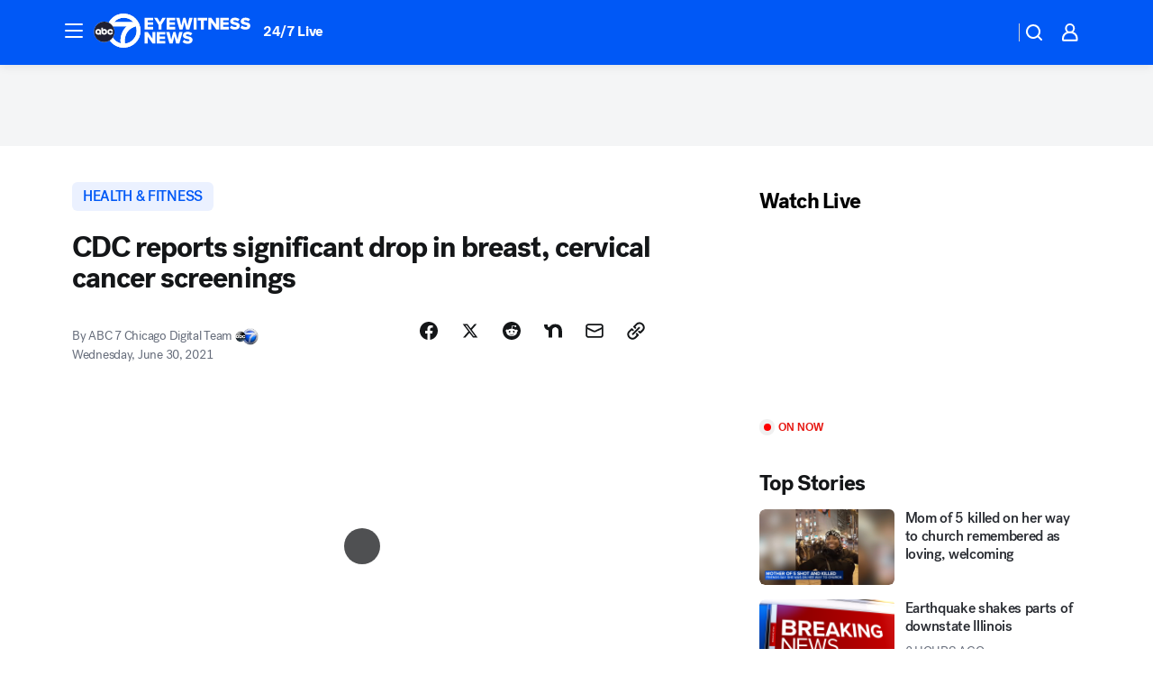

--- FILE ---
content_type: text/html; charset=utf-8
request_url: https://abc7chicago.com/post/cancer-breast-cervical-cdc/10847285/?userab=abcn_du_cat_topic_feature_holdout-474*variant_b_redesign-1939%2Cotv_web_content_rec-445*variant_a_control-1849
body_size: 56141
content:

        <!DOCTYPE html>
        <html lang="en" lang="en">
            <head>
                <!-- ABCOTV | 457becee8ca8 | 6442 | fd5da0b872507b5226da6c77b73268beaabf195d | abc7chicago.com | Tue, 20 Jan 2026 16:36:44 GMT -->
                <meta charSet="utf-8" />
                <meta name="viewport" content="initial-scale=1.0, maximum-scale=3.0, user-scalable=yes" />
                <meta http-equiv="x-ua-compatible" content="IE=edge,chrome=1" />
                <meta property="og:locale" content="en_US" />
                <link href="https://cdn.abcotvs.net/abcotv" rel="preconnect" crossorigin />
                
                <link data-react-helmet="true" rel="alternate" hreflang="en" href="https://abc7chicago.com/post/cancer-breast-cervical-cdc/10847285/"/><link data-react-helmet="true" rel="shortcut icon" href="https://cdn.abcotvs.net/abcotv/assets/news/wls/images/logos/favicon.ico"/><link data-react-helmet="true" rel="manifest" href="/manifest.json"/><link data-react-helmet="true" rel="alternate" href="//abc7chicago.com/feed/" title="ABC7 Chicago RSS" type="application/rss+xml"/><link data-react-helmet="true" rel="alternate" href="android-app://com.abclocal.wls.news/http/abc7chicago.com/story/10847285"/><link data-react-helmet="true" rel="canonical" href="https://abc7chicago.com/post/cancer-breast-cervical-cdc/10847285/"/><link data-react-helmet="true" rel="amphtml" href="https://abc7chicago.com/amp/post/cancer-breast-cervical-cdc/10847285/"/><link data-react-helmet="true" href="//assets-cdn.abcotvs.net/abcotv/fd5da0b87250-release-01-07-2026.3/client/abcotv/css/fusion-b7008cc0.css" rel="stylesheet"/><link data-react-helmet="true" href="//assets-cdn.abcotvs.net/abcotv/fd5da0b87250-release-01-07-2026.3/client/abcotv/css/7987-3f6c1b98.css" rel="stylesheet"/><link data-react-helmet="true" href="//assets-cdn.abcotvs.net/abcotv/fd5da0b87250-release-01-07-2026.3/client/abcotv/css/abcotv-fecb128a.css" rel="stylesheet"/><link data-react-helmet="true" href="//assets-cdn.abcotvs.net/abcotv/fd5da0b87250-release-01-07-2026.3/client/abcotv/css/4037-607b0835.css" rel="stylesheet"/><link data-react-helmet="true" href="//assets-cdn.abcotvs.net/abcotv/fd5da0b87250-release-01-07-2026.3/client/abcotv/css/1058-c22ddca8.css" rel="stylesheet"/><link data-react-helmet="true" href="//assets-cdn.abcotvs.net/abcotv/fd5da0b87250-release-01-07-2026.3/client/abcotv/css/prism-story-104d8b6f.css" rel="stylesheet"/>
                <script>
                    window.__dataLayer = {"helpersEnabled":true,"page":{},"pzn":{},"site":{"device":"desktop","portal":"news"},"visitor":{}},
                        consentToken = window.localStorage.getItem('consentToken');

                    if (consentToken) {
                        console.log('consentToken', JSON.parse(consentToken))
                        window.__dataLayer.visitor = { consent : JSON.parse(consentToken) }; 
                    }
                </script>
                <script src="https://dcf.espn.com/TWDC-DTCI/prod/Bootstrap.js"></script>
                <link rel="preload" as="font" href="https://s.abcnews.com/assets/dtci/fonts/post-grotesk/PostGrotesk-Book.woff2" crossorigin>
<link rel="preload" as="font" href="https://s.abcnews.com/assets/dtci/fonts/post-grotesk/PostGrotesk-Bold.woff2" crossorigin>
<link rel="preload" as="font" href="https://s.abcnews.com/assets/dtci/fonts/post-grotesk/PostGrotesk-Medium.woff2" crossorigin>
<link rel="preload" as="font" href="https://s.abcnews.com/assets/dtci/fonts/klim/tiempos/TiemposText-Regular.woff2" crossorigin>
                <script src="//assets-cdn.abcotvs.net/abcotv/fd5da0b87250-release-01-07-2026.3/client/abcotv/runtime-c4323775.js" defer></script><script src="//assets-cdn.abcotvs.net/abcotv/fd5da0b87250-release-01-07-2026.3/client/abcotv/7987-f74ef4ce.js" defer></script><script src="//assets-cdn.abcotvs.net/abcotv/fd5da0b87250-release-01-07-2026.3/client/abcotv/507-c7ed365d.js" defer></script><script src="//assets-cdn.abcotvs.net/abcotv/fd5da0b87250-release-01-07-2026.3/client/abcotv/3983-52fca2ae.js" defer></script><script src="//assets-cdn.abcotvs.net/abcotv/fd5da0b87250-release-01-07-2026.3/client/abcotv/2561-2bebf93f.js" defer></script><script src="//assets-cdn.abcotvs.net/abcotv/fd5da0b87250-release-01-07-2026.3/client/abcotv/8494-c13544f0.js" defer></script><script src="//assets-cdn.abcotvs.net/abcotv/fd5da0b87250-release-01-07-2026.3/client/abcotv/4037-0a28bbfa.js" defer></script><script src="//assets-cdn.abcotvs.net/abcotv/fd5da0b87250-release-01-07-2026.3/client/abcotv/8317-87b2f9ed.js" defer></script><script src="//assets-cdn.abcotvs.net/abcotv/fd5da0b87250-release-01-07-2026.3/client/abcotv/1361-625f68cb.js" defer></script><script src="//assets-cdn.abcotvs.net/abcotv/fd5da0b87250-release-01-07-2026.3/client/abcotv/8115-0ce0b856.js" defer></script><script src="//assets-cdn.abcotvs.net/abcotv/fd5da0b87250-release-01-07-2026.3/client/abcotv/9156-a35e6727.js" defer></script><script src="//assets-cdn.abcotvs.net/abcotv/fd5da0b87250-release-01-07-2026.3/client/abcotv/1837-08f5fc38.js" defer></script><script src="//assets-cdn.abcotvs.net/abcotv/fd5da0b87250-release-01-07-2026.3/client/abcotv/3167-7e4aed9e.js" defer></script><script src="//assets-cdn.abcotvs.net/abcotv/fd5da0b87250-release-01-07-2026.3/client/abcotv/8561-ef2ea49e.js" defer></script><script src="//assets-cdn.abcotvs.net/abcotv/fd5da0b87250-release-01-07-2026.3/client/abcotv/1058-a882557e.js" defer></script>
                <link rel="prefetch" href="//assets-cdn.abcotvs.net/abcotv/fd5da0b87250-release-01-07-2026.3/client/abcotv/_manifest.js" as="script" /><link rel="prefetch" href="//assets-cdn.abcotvs.net/abcotv/fd5da0b87250-release-01-07-2026.3/client/abcotv/abcotv-4118a266.js" as="script" />
<link rel="prefetch" href="//assets-cdn.abcotvs.net/abcotv/fd5da0b87250-release-01-07-2026.3/client/abcotv/prism-story-240fa427.js" as="script" />
                <title data-react-helmet="true">CDC reports significant drop in breast, cervical cancer screenings - ABC7 Chicago</title>
                <meta data-react-helmet="true" name="description" content="Life-saving cancer screenings for women fell to an alarming rate during the pandemic.
"/><meta data-react-helmet="true" name="keywords" content="cancer, breast cancer, cervical cancer, cdc, cancer screening, breast cancer screening, cervical cancer screening, 10847285"/><meta data-react-helmet="true" name="tags" content="cancer,breast-cancer,cdc"/><meta data-react-helmet="true" name="apple-itunes-app" content="app-id=402259941, affiliate-data=ct=wls-smart-banner&amp;pt=302756, app-argument=https://abc7chicago.com/story/10847285"/><meta data-react-helmet="true" property="fb:app_id" content="381722608635006"/><meta data-react-helmet="true" property="fb:pages" content="165583971161"/><meta data-react-helmet="true" property="og:site_name" content="ABC7 Chicago"/><meta data-react-helmet="true" property="og:url" content="https://abc7chicago.com/post/cancer-breast-cervical-cdc/10847285/"/><meta data-react-helmet="true" property="og:title" content="CDC reports significant drop in breast, cervical cancer screenings"/><meta data-react-helmet="true" property="og:description" content="Life-saving cancer screenings for women fell to an alarming rate during the pandemic.
"/><meta data-react-helmet="true" property="og:image" content="https://cdn.abcotvs.com/dip/images/10847296_063021-wls-cancer-screenings-guest11a-vid.jpg?w=1600"/><meta data-react-helmet="true" property="og:type" content="article"/><meta data-react-helmet="true" name="twitter:site" content="@abc7chicago"/><meta data-react-helmet="true" name="twitter:creator" content="@abc7chicago"/><meta data-react-helmet="true" name="twitter:url" content="https://abc7chicago.com/post/cancer-breast-cervical-cdc/10847285/"/><meta data-react-helmet="true" name="twitter:title" content="CDC reports significant drop in breast, cervical cancer screenings"/><meta data-react-helmet="true" name="twitter:description" content="Life-saving cancer screenings for women fell to an alarming rate during the pandemic.
"/><meta data-react-helmet="true" name="twitter:card" content="summary_large_image"/><meta data-react-helmet="true" name="twitter:image" content="https://cdn.abcotvs.com/dip/images/10847296_063021-wls-cancer-screenings-guest11a-vid.jpg?w=1600"/><meta data-react-helmet="true" name="twitter:app:name:iphone" content="wls"/><meta data-react-helmet="true" name="twitter:app:id:iphone" content="402259941"/><meta data-react-helmet="true" name="twitter:app:name:googleplay" content="wls"/><meta data-react-helmet="true" name="twitter:app:id:googleplay" content="com.abclocal.wls.news"/><meta data-react-helmet="true" property="article:published_time" content="2021-06-30T17:09:34Z"/><meta data-react-helmet="true" property="article:modified_time" content="2021-06-30T17:09:20Z"/><meta data-react-helmet="true" property="article:section" content="health"/><meta data-react-helmet="true" name="title" content="CDC reports significant drop in breast, cervical cancer screenings"/><meta data-react-helmet="true" name="medium" content="website"/><meta data-react-helmet="true" name="robots" content="max-image-preview:large"/>
                <script data-react-helmet="true" src="https://scripts.webcontentassessor.com/scripts/9ea8e122d232d7fe0315fb6192a1844ed2d5312b670e73d4ef62d7da31afd809"></script><script data-react-helmet="true" type="application/ld+json">{"@context":"http://schema.org/","@type":"NewsArticle","mainEntityOfPage":{"@id":"https://abc7chicago.com/post/cancer-breast-cervical-cdc/10847285/","@type":"WebPage"},"about":[{"name":" HEALTH & FITNESS","@type":"Thing"}],"author":[{"name":"ABC 7 Chicago Digital Team","@type":"Person"}],"dateline":"CHICAGO (WLS)","dateModified":"2021-06-30T17:09:20.000Z","datePublished":"2021-06-30T17:09:34.000Z","headline":"CDC reports significant drop in breast, cervical cancer screenings","mentions":[{"name":" HEALTH & FITNESS","@type":"Thing"},{"name":" CANCER","@type":"Thing"},{"name":" BREAST CANCER","@type":"Thing"},{"name":" CDC","@type":"Thing"}],"publisher":{"name":"","logo":{"url":"","width":0,"height":0,"@type":"ImageObject"},"@type":"Organization"}}</script>
                
                <script data-rum-type="legacy" data-rum-pct="100">(() => {function gc(n){n=document.cookie.match("(^|;) ?"+n+"=([^;]*)(;|$)");return n?n[2]:null}function sc(n){document.cookie=n}function smpl(n){n/=100;return!!n&&Math.random()<=n}var _nr=!1,_nrCookie=gc("_nr");null!==_nrCookie?"1"===_nrCookie&&(_nr=!0):smpl(100)?(_nr=!0,sc("_nr=1; path=/")):(_nr=!1,sc("_nr=0; path=/"));_nr && (() => {;window.NREUM||(NREUM={});NREUM.init={distributed_tracing:{enabled:true},privacy:{cookies_enabled:true},ajax:{deny_list:["bam.nr-data.net"]}};;NREUM.info = {"beacon":"bam.nr-data.net","errorBeacon":"bam.nr-data.net","sa":1,"licenseKey":"5985ced6ff","applicationID":"367459870"};__nr_require=function(t,e,n){function r(n){if(!e[n]){var o=e[n]={exports:{}};t[n][0].call(o.exports,function(e){var o=t[n][1][e];return r(o||e)},o,o.exports)}return e[n].exports}if("function"==typeof __nr_require)return __nr_require;for(var o=0;o<n.length;o++)r(n[o]);return r}({1:[function(t,e,n){function r(t){try{s.console&&console.log(t)}catch(e){}}var o,i=t("ee"),a=t(31),s={};try{o=localStorage.getItem("__nr_flags").split(","),console&&"function"==typeof console.log&&(s.console=!0,o.indexOf("dev")!==-1&&(s.dev=!0),o.indexOf("nr_dev")!==-1&&(s.nrDev=!0))}catch(c){}s.nrDev&&i.on("internal-error",function(t){r(t.stack)}),s.dev&&i.on("fn-err",function(t,e,n){r(n.stack)}),s.dev&&(r("NR AGENT IN DEVELOPMENT MODE"),r("flags: "+a(s,function(t,e){return t}).join(", ")))},{}],2:[function(t,e,n){function r(t,e,n,r,s){try{l?l-=1:o(s||new UncaughtException(t,e,n),!0)}catch(f){try{i("ierr",[f,c.now(),!0])}catch(d){}}return"function"==typeof u&&u.apply(this,a(arguments))}function UncaughtException(t,e,n){this.message=t||"Uncaught error with no additional information",this.sourceURL=e,this.line=n}function o(t,e){var n=e?null:c.now();i("err",[t,n])}var i=t("handle"),a=t(32),s=t("ee"),c=t("loader"),f=t("gos"),u=window.onerror,d=!1,p="nr@seenError";if(!c.disabled){var l=0;c.features.err=!0,t(1),window.onerror=r;try{throw new Error}catch(h){"stack"in h&&(t(14),t(13),"addEventListener"in window&&t(7),c.xhrWrappable&&t(15),d=!0)}s.on("fn-start",function(t,e,n){d&&(l+=1)}),s.on("fn-err",function(t,e,n){d&&!n[p]&&(f(n,p,function(){return!0}),this.thrown=!0,o(n))}),s.on("fn-end",function(){d&&!this.thrown&&l>0&&(l-=1)}),s.on("internal-error",function(t){i("ierr",[t,c.now(),!0])})}},{}],3:[function(t,e,n){var r=t("loader");r.disabled||(r.features.ins=!0)},{}],4:[function(t,e,n){function r(){U++,L=g.hash,this[u]=y.now()}function o(){U--,g.hash!==L&&i(0,!0);var t=y.now();this[h]=~~this[h]+t-this[u],this[d]=t}function i(t,e){E.emit("newURL",[""+g,e])}function a(t,e){t.on(e,function(){this[e]=y.now()})}var s="-start",c="-end",f="-body",u="fn"+s,d="fn"+c,p="cb"+s,l="cb"+c,h="jsTime",m="fetch",v="addEventListener",w=window,g=w.location,y=t("loader");if(w[v]&&y.xhrWrappable&&!y.disabled){var x=t(11),b=t(12),E=t(9),R=t(7),O=t(14),T=t(8),S=t(15),P=t(10),M=t("ee"),C=M.get("tracer"),N=t(23);t(17),y.features.spa=!0;var L,U=0;M.on(u,r),b.on(p,r),P.on(p,r),M.on(d,o),b.on(l,o),P.on(l,o),M.buffer([u,d,"xhr-resolved"]),R.buffer([u]),O.buffer(["setTimeout"+c,"clearTimeout"+s,u]),S.buffer([u,"new-xhr","send-xhr"+s]),T.buffer([m+s,m+"-done",m+f+s,m+f+c]),E.buffer(["newURL"]),x.buffer([u]),b.buffer(["propagate",p,l,"executor-err","resolve"+s]),C.buffer([u,"no-"+u]),P.buffer(["new-jsonp","cb-start","jsonp-error","jsonp-end"]),a(T,m+s),a(T,m+"-done"),a(P,"new-jsonp"),a(P,"jsonp-end"),a(P,"cb-start"),E.on("pushState-end",i),E.on("replaceState-end",i),w[v]("hashchange",i,N(!0)),w[v]("load",i,N(!0)),w[v]("popstate",function(){i(0,U>1)},N(!0))}},{}],5:[function(t,e,n){function r(){var t=new PerformanceObserver(function(t,e){var n=t.getEntries();s(v,[n])});try{t.observe({entryTypes:["resource"]})}catch(e){}}function o(t){if(s(v,[window.performance.getEntriesByType(w)]),window.performance["c"+p])try{window.performance[h](m,o,!1)}catch(t){}else try{window.performance[h]("webkit"+m,o,!1)}catch(t){}}function i(t){}if(window.performance&&window.performance.timing&&window.performance.getEntriesByType){var a=t("ee"),s=t("handle"),c=t(14),f=t(13),u=t(6),d=t(23),p="learResourceTimings",l="addEventListener",h="removeEventListener",m="resourcetimingbufferfull",v="bstResource",w="resource",g="-start",y="-end",x="fn"+g,b="fn"+y,E="bstTimer",R="pushState",O=t("loader");if(!O.disabled){O.features.stn=!0,t(9),"addEventListener"in window&&t(7);var T=NREUM.o.EV;a.on(x,function(t,e){var n=t[0];n instanceof T&&(this.bstStart=O.now())}),a.on(b,function(t,e){var n=t[0];n instanceof T&&s("bst",[n,e,this.bstStart,O.now()])}),c.on(x,function(t,e,n){this.bstStart=O.now(),this.bstType=n}),c.on(b,function(t,e){s(E,[e,this.bstStart,O.now(),this.bstType])}),f.on(x,function(){this.bstStart=O.now()}),f.on(b,function(t,e){s(E,[e,this.bstStart,O.now(),"requestAnimationFrame"])}),a.on(R+g,function(t){this.time=O.now(),this.startPath=location.pathname+location.hash}),a.on(R+y,function(t){s("bstHist",[location.pathname+location.hash,this.startPath,this.time])}),u()?(s(v,[window.performance.getEntriesByType("resource")]),r()):l in window.performance&&(window.performance["c"+p]?window.performance[l](m,o,d(!1)):window.performance[l]("webkit"+m,o,d(!1))),document[l]("scroll",i,d(!1)),document[l]("keypress",i,d(!1)),document[l]("click",i,d(!1))}}},{}],6:[function(t,e,n){e.exports=function(){return"PerformanceObserver"in window&&"function"==typeof window.PerformanceObserver}},{}],7:[function(t,e,n){function r(t){for(var e=t;e&&!e.hasOwnProperty(u);)e=Object.getPrototypeOf(e);e&&o(e)}function o(t){s.inPlace(t,[u,d],"-",i)}function i(t,e){return t[1]}var a=t("ee").get("events"),s=t("wrap-function")(a,!0),c=t("gos"),f=XMLHttpRequest,u="addEventListener",d="removeEventListener";e.exports=a,"getPrototypeOf"in Object?(r(document),r(window),r(f.prototype)):f.prototype.hasOwnProperty(u)&&(o(window),o(f.prototype)),a.on(u+"-start",function(t,e){var n=t[1];if(null!==n&&("function"==typeof n||"object"==typeof n)){var r=c(n,"nr@wrapped",function(){function t(){if("function"==typeof n.handleEvent)return n.handleEvent.apply(n,arguments)}var e={object:t,"function":n}[typeof n];return e?s(e,"fn-",null,e.name||"anonymous"):n});this.wrapped=t[1]=r}}),a.on(d+"-start",function(t){t[1]=this.wrapped||t[1]})},{}],8:[function(t,e,n){function r(t,e,n){var r=t[e];"function"==typeof r&&(t[e]=function(){var t=i(arguments),e={};o.emit(n+"before-start",[t],e);var a;e[m]&&e[m].dt&&(a=e[m].dt);var s=r.apply(this,t);return o.emit(n+"start",[t,a],s),s.then(function(t){return o.emit(n+"end",[null,t],s),t},function(t){throw o.emit(n+"end",[t],s),t})})}var o=t("ee").get("fetch"),i=t(32),a=t(31);e.exports=o;var s=window,c="fetch-",f=c+"body-",u=["arrayBuffer","blob","json","text","formData"],d=s.Request,p=s.Response,l=s.fetch,h="prototype",m="nr@context";d&&p&&l&&(a(u,function(t,e){r(d[h],e,f),r(p[h],e,f)}),r(s,"fetch",c),o.on(c+"end",function(t,e){var n=this;if(e){var r=e.headers.get("content-length");null!==r&&(n.rxSize=r),o.emit(c+"done",[null,e],n)}else o.emit(c+"done",[t],n)}))},{}],9:[function(t,e,n){var r=t("ee").get("history"),o=t("wrap-function")(r);e.exports=r;var i=window.history&&window.history.constructor&&window.history.constructor.prototype,a=window.history;i&&i.pushState&&i.replaceState&&(a=i),o.inPlace(a,["pushState","replaceState"],"-")},{}],10:[function(t,e,n){function r(t){function e(){f.emit("jsonp-end",[],l),t.removeEventListener("load",e,c(!1)),t.removeEventListener("error",n,c(!1))}function n(){f.emit("jsonp-error",[],l),f.emit("jsonp-end",[],l),t.removeEventListener("load",e,c(!1)),t.removeEventListener("error",n,c(!1))}var r=t&&"string"==typeof t.nodeName&&"script"===t.nodeName.toLowerCase();if(r){var o="function"==typeof t.addEventListener;if(o){var a=i(t.src);if(a){var d=s(a),p="function"==typeof d.parent[d.key];if(p){var l={};u.inPlace(d.parent,[d.key],"cb-",l),t.addEventListener("load",e,c(!1)),t.addEventListener("error",n,c(!1)),f.emit("new-jsonp",[t.src],l)}}}}}function o(){return"addEventListener"in window}function i(t){var e=t.match(d);return e?e[1]:null}function a(t,e){var n=t.match(l),r=n[1],o=n[3];return o?a(o,e[r]):e[r]}function s(t){var e=t.match(p);return e&&e.length>=3?{key:e[2],parent:a(e[1],window)}:{key:t,parent:window}}var c=t(23),f=t("ee").get("jsonp"),u=t("wrap-function")(f);if(e.exports=f,o()){var d=/[?&](?:callback|cb)=([^&#]+)/,p=/(.*).([^.]+)/,l=/^(w+)(.|$)(.*)$/,h=["appendChild","insertBefore","replaceChild"];Node&&Node.prototype&&Node.prototype.appendChild?u.inPlace(Node.prototype,h,"dom-"):(u.inPlace(HTMLElement.prototype,h,"dom-"),u.inPlace(HTMLHeadElement.prototype,h,"dom-"),u.inPlace(HTMLBodyElement.prototype,h,"dom-")),f.on("dom-start",function(t){r(t[0])})}},{}],11:[function(t,e,n){var r=t("ee").get("mutation"),o=t("wrap-function")(r),i=NREUM.o.MO;e.exports=r,i&&(window.MutationObserver=function(t){return this instanceof i?new i(o(t,"fn-")):i.apply(this,arguments)},MutationObserver.prototype=i.prototype)},{}],12:[function(t,e,n){function r(t){var e=i.context(),n=s(t,"executor-",e,null,!1),r=new f(n);return i.context(r).getCtx=function(){return e},r}var o=t("wrap-function"),i=t("ee").get("promise"),a=t("ee").getOrSetContext,s=o(i),c=t(31),f=NREUM.o.PR;e.exports=i,f&&(window.Promise=r,["all","race"].forEach(function(t){var e=f[t];f[t]=function(n){function r(t){return function(){i.emit("propagate",[null,!o],a,!1,!1),o=o||!t}}var o=!1;c(n,function(e,n){Promise.resolve(n).then(r("all"===t),r(!1))});var a=e.apply(f,arguments),s=f.resolve(a);return s}}),["resolve","reject"].forEach(function(t){var e=f[t];f[t]=function(t){var n=e.apply(f,arguments);return t!==n&&i.emit("propagate",[t,!0],n,!1,!1),n}}),f.prototype["catch"]=function(t){return this.then(null,t)},f.prototype=Object.create(f.prototype,{constructor:{value:r}}),c(Object.getOwnPropertyNames(f),function(t,e){try{r[e]=f[e]}catch(n){}}),o.wrapInPlace(f.prototype,"then",function(t){return function(){var e=this,n=o.argsToArray.apply(this,arguments),r=a(e);r.promise=e,n[0]=s(n[0],"cb-",r,null,!1),n[1]=s(n[1],"cb-",r,null,!1);var c=t.apply(this,n);return r.nextPromise=c,i.emit("propagate",[e,!0],c,!1,!1),c}}),i.on("executor-start",function(t){t[0]=s(t[0],"resolve-",this,null,!1),t[1]=s(t[1],"resolve-",this,null,!1)}),i.on("executor-err",function(t,e,n){t[1](n)}),i.on("cb-end",function(t,e,n){i.emit("propagate",[n,!0],this.nextPromise,!1,!1)}),i.on("propagate",function(t,e,n){this.getCtx&&!e||(this.getCtx=function(){if(t instanceof Promise)var e=i.context(t);return e&&e.getCtx?e.getCtx():this})}),r.toString=function(){return""+f})},{}],13:[function(t,e,n){var r=t("ee").get("raf"),o=t("wrap-function")(r),i="equestAnimationFrame";e.exports=r,o.inPlace(window,["r"+i,"mozR"+i,"webkitR"+i,"msR"+i],"raf-"),r.on("raf-start",function(t){t[0]=o(t[0],"fn-")})},{}],14:[function(t,e,n){function r(t,e,n){t[0]=a(t[0],"fn-",null,n)}function o(t,e,n){this.method=n,this.timerDuration=isNaN(t[1])?0:+t[1],t[0]=a(t[0],"fn-",this,n)}var i=t("ee").get("timer"),a=t("wrap-function")(i),s="setTimeout",c="setInterval",f="clearTimeout",u="-start",d="-";e.exports=i,a.inPlace(window,[s,"setImmediate"],s+d),a.inPlace(window,[c],c+d),a.inPlace(window,[f,"clearImmediate"],f+d),i.on(c+u,r),i.on(s+u,o)},{}],15:[function(t,e,n){function r(t,e){d.inPlace(e,["onreadystatechange"],"fn-",s)}function o(){var t=this,e=u.context(t);t.readyState>3&&!e.resolved&&(e.resolved=!0,u.emit("xhr-resolved",[],t)),d.inPlace(t,y,"fn-",s)}function i(t){x.push(t),m&&(E?E.then(a):w?w(a):(R=-R,O.data=R))}function a(){for(var t=0;t<x.length;t++)r([],x[t]);x.length&&(x=[])}function s(t,e){return e}function c(t,e){for(var n in t)e[n]=t[n];return e}t(7);var f=t("ee"),u=f.get("xhr"),d=t("wrap-function")(u),p=t(23),l=NREUM.o,h=l.XHR,m=l.MO,v=l.PR,w=l.SI,g="readystatechange",y=["onload","onerror","onabort","onloadstart","onloadend","onprogress","ontimeout"],x=[];e.exports=u;var b=window.XMLHttpRequest=function(t){var e=new h(t);try{u.emit("new-xhr",[e],e),e.addEventListener(g,o,p(!1))}catch(n){try{u.emit("internal-error",[n])}catch(r){}}return e};if(c(h,b),b.prototype=h.prototype,d.inPlace(b.prototype,["open","send"],"-xhr-",s),u.on("send-xhr-start",function(t,e){r(t,e),i(e)}),u.on("open-xhr-start",r),m){var E=v&&v.resolve();if(!w&&!v){var R=1,O=document.createTextNode(R);new m(a).observe(O,{characterData:!0})}}else f.on("fn-end",function(t){t[0]&&t[0].type===g||a()})},{}],16:[function(t,e,n){function r(t){if(!s(t))return null;var e=window.NREUM;if(!e.loader_config)return null;var n=(e.loader_config.accountID||"").toString()||null,r=(e.loader_config.agentID||"").toString()||null,f=(e.loader_config.trustKey||"").toString()||null;if(!n||!r)return null;var h=l.generateSpanId(),m=l.generateTraceId(),v=Date.now(),w={spanId:h,traceId:m,timestamp:v};return(t.sameOrigin||c(t)&&p())&&(w.traceContextParentHeader=o(h,m),w.traceContextStateHeader=i(h,v,n,r,f)),(t.sameOrigin&&!u()||!t.sameOrigin&&c(t)&&d())&&(w.newrelicHeader=a(h,m,v,n,r,f)),w}function o(t,e){return"00-"+e+"-"+t+"-01"}function i(t,e,n,r,o){var i=0,a="",s=1,c="",f="";return o+"@nr="+i+"-"+s+"-"+n+"-"+r+"-"+t+"-"+a+"-"+c+"-"+f+"-"+e}function a(t,e,n,r,o,i){var a="btoa"in window&&"function"==typeof window.btoa;if(!a)return null;var s={v:[0,1],d:{ty:"Browser",ac:r,ap:o,id:t,tr:e,ti:n}};return i&&r!==i&&(s.d.tk=i),btoa(JSON.stringify(s))}function s(t){return f()&&c(t)}function c(t){var e=!1,n={};if("init"in NREUM&&"distributed_tracing"in NREUM.init&&(n=NREUM.init.distributed_tracing),t.sameOrigin)e=!0;else if(n.allowed_origins instanceof Array)for(var r=0;r<n.allowed_origins.length;r++){var o=h(n.allowed_origins[r]);if(t.hostname===o.hostname&&t.protocol===o.protocol&&t.port===o.port){e=!0;break}}return e}function f(){return"init"in NREUM&&"distributed_tracing"in NREUM.init&&!!NREUM.init.distributed_tracing.enabled}function u(){return"init"in NREUM&&"distributed_tracing"in NREUM.init&&!!NREUM.init.distributed_tracing.exclude_newrelic_header}function d(){return"init"in NREUM&&"distributed_tracing"in NREUM.init&&NREUM.init.distributed_tracing.cors_use_newrelic_header!==!1}function p(){return"init"in NREUM&&"distributed_tracing"in NREUM.init&&!!NREUM.init.distributed_tracing.cors_use_tracecontext_headers}var l=t(28),h=t(18);e.exports={generateTracePayload:r,shouldGenerateTrace:s}},{}],17:[function(t,e,n){function r(t){var e=this.params,n=this.metrics;if(!this.ended){this.ended=!0;for(var r=0;r<p;r++)t.removeEventListener(d[r],this.listener,!1);return e.protocol&&"data"===e.protocol?void g("Ajax/DataUrl/Excluded"):void(e.aborted||(n.duration=a.now()-this.startTime,this.loadCaptureCalled||4!==t.readyState?null==e.status&&(e.status=0):i(this,t),n.cbTime=this.cbTime,s("xhr",[e,n,this.startTime,this.endTime,"xhr"],this)))}}function o(t,e){var n=c(e),r=t.params;r.hostname=n.hostname,r.port=n.port,r.protocol=n.protocol,r.host=n.hostname+":"+n.port,r.pathname=n.pathname,t.parsedOrigin=n,t.sameOrigin=n.sameOrigin}function i(t,e){t.params.status=e.status;var n=v(e,t.lastSize);if(n&&(t.metrics.rxSize=n),t.sameOrigin){var r=e.getResponseHeader("X-NewRelic-App-Data");r&&(t.params.cat=r.split(", ").pop())}t.loadCaptureCalled=!0}var a=t("loader");if(a.xhrWrappable&&!a.disabled){var s=t("handle"),c=t(18),f=t(16).generateTracePayload,u=t("ee"),d=["load","error","abort","timeout"],p=d.length,l=t("id"),h=t(24),m=t(22),v=t(19),w=t(23),g=t(25).recordSupportability,y=NREUM.o.REQ,x=window.XMLHttpRequest;a.features.xhr=!0,t(15),t(8),u.on("new-xhr",function(t){var e=this;e.totalCbs=0,e.called=0,e.cbTime=0,e.end=r,e.ended=!1,e.xhrGuids={},e.lastSize=null,e.loadCaptureCalled=!1,e.params=this.params||{},e.metrics=this.metrics||{},t.addEventListener("load",function(n){i(e,t)},w(!1)),h&&(h>34||h<10)||t.addEventListener("progress",function(t){e.lastSize=t.loaded},w(!1))}),u.on("open-xhr-start",function(t){this.params={method:t[0]},o(this,t[1]),this.metrics={}}),u.on("open-xhr-end",function(t,e){"loader_config"in NREUM&&"xpid"in NREUM.loader_config&&this.sameOrigin&&e.setRequestHeader("X-NewRelic-ID",NREUM.loader_config.xpid);var n=f(this.parsedOrigin);if(n){var r=!1;n.newrelicHeader&&(e.setRequestHeader("newrelic",n.newrelicHeader),r=!0),n.traceContextParentHeader&&(e.setRequestHeader("traceparent",n.traceContextParentHeader),n.traceContextStateHeader&&e.setRequestHeader("tracestate",n.traceContextStateHeader),r=!0),r&&(this.dt=n)}}),u.on("send-xhr-start",function(t,e){var n=this.metrics,r=t[0],o=this;if(n&&r){var i=m(r);i&&(n.txSize=i)}this.startTime=a.now(),this.listener=function(t){try{"abort"!==t.type||o.loadCaptureCalled||(o.params.aborted=!0),("load"!==t.type||o.called===o.totalCbs&&(o.onloadCalled||"function"!=typeof e.onload))&&o.end(e)}catch(n){try{u.emit("internal-error",[n])}catch(r){}}};for(var s=0;s<p;s++)e.addEventListener(d[s],this.listener,w(!1))}),u.on("xhr-cb-time",function(t,e,n){this.cbTime+=t,e?this.onloadCalled=!0:this.called+=1,this.called!==this.totalCbs||!this.onloadCalled&&"function"==typeof n.onload||this.end(n)}),u.on("xhr-load-added",function(t,e){var n=""+l(t)+!!e;this.xhrGuids&&!this.xhrGuids[n]&&(this.xhrGuids[n]=!0,this.totalCbs+=1)}),u.on("xhr-load-removed",function(t,e){var n=""+l(t)+!!e;this.xhrGuids&&this.xhrGuids[n]&&(delete this.xhrGuids[n],this.totalCbs-=1)}),u.on("xhr-resolved",function(){this.endTime=a.now()}),u.on("addEventListener-end",function(t,e){e instanceof x&&"load"===t[0]&&u.emit("xhr-load-added",[t[1],t[2]],e)}),u.on("removeEventListener-end",function(t,e){e instanceof x&&"load"===t[0]&&u.emit("xhr-load-removed",[t[1],t[2]],e)}),u.on("fn-start",function(t,e,n){e instanceof x&&("onload"===n&&(this.onload=!0),("load"===(t[0]&&t[0].type)||this.onload)&&(this.xhrCbStart=a.now()))}),u.on("fn-end",function(t,e){this.xhrCbStart&&u.emit("xhr-cb-time",[a.now()-this.xhrCbStart,this.onload,e],e)}),u.on("fetch-before-start",function(t){function e(t,e){var n=!1;return e.newrelicHeader&&(t.set("newrelic",e.newrelicHeader),n=!0),e.traceContextParentHeader&&(t.set("traceparent",e.traceContextParentHeader),e.traceContextStateHeader&&t.set("tracestate",e.traceContextStateHeader),n=!0),n}var n,r=t[1]||{};"string"==typeof t[0]?n=t[0]:t[0]&&t[0].url?n=t[0].url:window.URL&&t[0]&&t[0]instanceof URL&&(n=t[0].href),n&&(this.parsedOrigin=c(n),this.sameOrigin=this.parsedOrigin.sameOrigin);var o=f(this.parsedOrigin);if(o&&(o.newrelicHeader||o.traceContextParentHeader))if("string"==typeof t[0]||window.URL&&t[0]&&t[0]instanceof URL){var i={};for(var a in r)i[a]=r[a];i.headers=new Headers(r.headers||{}),e(i.headers,o)&&(this.dt=o),t.length>1?t[1]=i:t.push(i)}else t[0]&&t[0].headers&&e(t[0].headers,o)&&(this.dt=o)}),u.on("fetch-start",function(t,e){this.params={},this.metrics={},this.startTime=a.now(),this.dt=e,t.length>=1&&(this.target=t[0]),t.length>=2&&(this.opts=t[1]);var n,r=this.opts||{},i=this.target;if("string"==typeof i?n=i:"object"==typeof i&&i instanceof y?n=i.url:window.URL&&"object"==typeof i&&i instanceof URL&&(n=i.href),o(this,n),"data"!==this.params.protocol){var s=(""+(i&&i instanceof y&&i.method||r.method||"GET")).toUpperCase();this.params.method=s,this.txSize=m(r.body)||0}}),u.on("fetch-done",function(t,e){if(this.endTime=a.now(),this.params||(this.params={}),"data"===this.params.protocol)return void g("Ajax/DataUrl/Excluded");this.params.status=e?e.status:0;var n;"string"==typeof this.rxSize&&this.rxSize.length>0&&(n=+this.rxSize);var r={txSize:this.txSize,rxSize:n,duration:a.now()-this.startTime};s("xhr",[this.params,r,this.startTime,this.endTime,"fetch"],this)})}},{}],18:[function(t,e,n){var r={};e.exports=function(t){if(t in r)return r[t];if(0===(t||"").indexOf("data:"))return{protocol:"data"};var e=document.createElement("a"),n=window.location,o={};e.href=t,o.port=e.port;var i=e.href.split("://");!o.port&&i[1]&&(o.port=i[1].split("/")[0].split("@").pop().split(":")[1]),o.port&&"0"!==o.port||(o.port="https"===i[0]?"443":"80"),o.hostname=e.hostname||n.hostname,o.pathname=e.pathname,o.protocol=i[0],"/"!==o.pathname.charAt(0)&&(o.pathname="/"+o.pathname);var a=!e.protocol||":"===e.protocol||e.protocol===n.protocol,s=e.hostname===document.domain&&e.port===n.port;return o.sameOrigin=a&&(!e.hostname||s),"/"===o.pathname&&(r[t]=o),o}},{}],19:[function(t,e,n){function r(t,e){var n=t.responseType;return"json"===n&&null!==e?e:"arraybuffer"===n||"blob"===n||"json"===n?o(t.response):"text"===n||""===n||void 0===n?o(t.responseText):void 0}var o=t(22);e.exports=r},{}],20:[function(t,e,n){function r(){}function o(t,e,n,r){return function(){return u.recordSupportability("API/"+e+"/called"),i(t+e,[f.now()].concat(s(arguments)),n?null:this,r),n?void 0:this}}var i=t("handle"),a=t(31),s=t(32),c=t("ee").get("tracer"),f=t("loader"),u=t(25),d=NREUM;"undefined"==typeof window.newrelic&&(newrelic=d);var p=["setPageViewName","setCustomAttribute","setErrorHandler","finished","addToTrace","inlineHit","addRelease"],l="api-",h=l+"ixn-";a(p,function(t,e){d[e]=o(l,e,!0,"api")}),d.addPageAction=o(l,"addPageAction",!0),d.setCurrentRouteName=o(l,"routeName",!0),e.exports=newrelic,d.interaction=function(){return(new r).get()};var m=r.prototype={createTracer:function(t,e){var n={},r=this,o="function"==typeof e;return i(h+"tracer",[f.now(),t,n],r),function(){if(c.emit((o?"":"no-")+"fn-start",[f.now(),r,o],n),o)try{return e.apply(this,arguments)}catch(t){throw c.emit("fn-err",[arguments,this,t],n),t}finally{c.emit("fn-end",[f.now()],n)}}}};a("actionText,setName,setAttribute,save,ignore,onEnd,getContext,end,get".split(","),function(t,e){m[e]=o(h,e)}),newrelic.noticeError=function(t,e){"string"==typeof t&&(t=new Error(t)),u.recordSupportability("API/noticeError/called"),i("err",[t,f.now(),!1,e])}},{}],21:[function(t,e,n){function r(t){if(NREUM.init){for(var e=NREUM.init,n=t.split("."),r=0;r<n.length-1;r++)if(e=e[n[r]],"object"!=typeof e)return;return e=e[n[n.length-1]]}}e.exports={getConfiguration:r}},{}],22:[function(t,e,n){e.exports=function(t){if("string"==typeof t&&t.length)return t.length;if("object"==typeof t){if("undefined"!=typeof ArrayBuffer&&t instanceof ArrayBuffer&&t.byteLength)return t.byteLength;if("undefined"!=typeof Blob&&t instanceof Blob&&t.size)return t.size;if(!("undefined"!=typeof FormData&&t instanceof FormData))try{return JSON.stringify(t).length}catch(e){return}}}},{}],23:[function(t,e,n){var r=!1;try{var o=Object.defineProperty({},"passive",{get:function(){r=!0}});window.addEventListener("testPassive",null,o),window.removeEventListener("testPassive",null,o)}catch(i){}e.exports=function(t){return r?{passive:!0,capture:!!t}:!!t}},{}],24:[function(t,e,n){var r=0,o=navigator.userAgent.match(/Firefox[/s](d+.d+)/);o&&(r=+o[1]),e.exports=r},{}],25:[function(t,e,n){function r(t,e){var n=[a,t,{name:t},e];return i("storeMetric",n,null,"api"),n}function o(t,e){var n=[s,t,{name:t},e];return i("storeEventMetrics",n,null,"api"),n}var i=t("handle"),a="sm",s="cm";e.exports={constants:{SUPPORTABILITY_METRIC:a,CUSTOM_METRIC:s},recordSupportability:r,recordCustom:o}},{}],26:[function(t,e,n){function r(){return s.exists&&performance.now?Math.round(performance.now()):(i=Math.max((new Date).getTime(),i))-a}function o(){return i}var i=(new Date).getTime(),a=i,s=t(33);e.exports=r,e.exports.offset=a,e.exports.getLastTimestamp=o},{}],27:[function(t,e,n){function r(t,e){var n=t.getEntries();n.forEach(function(t){"first-paint"===t.name?l("timing",["fp",Math.floor(t.startTime)]):"first-contentful-paint"===t.name&&l("timing",["fcp",Math.floor(t.startTime)])})}function o(t,e){var n=t.getEntries();if(n.length>0){var r=n[n.length-1];if(f&&f<r.startTime)return;var o=[r],i=a({});i&&o.push(i),l("lcp",o)}}function i(t){t.getEntries().forEach(function(t){t.hadRecentInput||l("cls",[t])})}function a(t){var e=navigator.connection||navigator.mozConnection||navigator.webkitConnection;if(e)return e.type&&(t["net-type"]=e.type),e.effectiveType&&(t["net-etype"]=e.effectiveType),e.rtt&&(t["net-rtt"]=e.rtt),e.downlink&&(t["net-dlink"]=e.downlink),t}function s(t){if(t instanceof w&&!y){var e=Math.round(t.timeStamp),n={type:t.type};a(n),e<=h.now()?n.fid=h.now()-e:e>h.offset&&e<=Date.now()?(e-=h.offset,n.fid=h.now()-e):e=h.now(),y=!0,l("timing",["fi",e,n])}}function c(t){"hidden"===t&&(f=h.now(),l("pageHide",[f]))}if(!("init"in NREUM&&"page_view_timing"in NREUM.init&&"enabled"in NREUM.init.page_view_timing&&NREUM.init.page_view_timing.enabled===!1)){var f,u,d,p,l=t("handle"),h=t("loader"),m=t(30),v=t(23),w=NREUM.o.EV;if("PerformanceObserver"in window&&"function"==typeof window.PerformanceObserver){u=new PerformanceObserver(r);try{u.observe({entryTypes:["paint"]})}catch(g){}d=new PerformanceObserver(o);try{d.observe({entryTypes:["largest-contentful-paint"]})}catch(g){}p=new PerformanceObserver(i);try{p.observe({type:"layout-shift",buffered:!0})}catch(g){}}if("addEventListener"in document){var y=!1,x=["click","keydown","mousedown","pointerdown","touchstart"];x.forEach(function(t){document.addEventListener(t,s,v(!1))})}m(c)}},{}],28:[function(t,e,n){function r(){function t(){return e?15&e[n++]:16*Math.random()|0}var e=null,n=0,r=window.crypto||window.msCrypto;r&&r.getRandomValues&&(e=r.getRandomValues(new Uint8Array(31)));for(var o,i="xxxxxxxx-xxxx-4xxx-yxxx-xxxxxxxxxxxx",a="",s=0;s<i.length;s++)o=i[s],"x"===o?a+=t().toString(16):"y"===o?(o=3&t()|8,a+=o.toString(16)):a+=o;return a}function o(){return a(16)}function i(){return a(32)}function a(t){function e(){return n?15&n[r++]:16*Math.random()|0}var n=null,r=0,o=window.crypto||window.msCrypto;o&&o.getRandomValues&&Uint8Array&&(n=o.getRandomValues(new Uint8Array(t)));for(var i=[],a=0;a<t;a++)i.push(e().toString(16));return i.join("")}e.exports={generateUuid:r,generateSpanId:o,generateTraceId:i}},{}],29:[function(t,e,n){function r(t,e){if(!o)return!1;if(t!==o)return!1;if(!e)return!0;if(!i)return!1;for(var n=i.split("."),r=e.split("."),a=0;a<r.length;a++)if(r[a]!==n[a])return!1;return!0}var o=null,i=null,a=/Version\/(\S+)\s+Safari/;if(navigator.userAgent){var s=navigator.userAgent,c=s.match(a);c&&s.indexOf("Chrome")===-1&&s.indexOf("Chromium")===-1&&(o="Safari",i=c[1])}e.exports={agent:o,version:i,match:r}},{}],30:[function(t,e,n){function r(t){function e(){t(s&&document[s]?document[s]:document[i]?"hidden":"visible")}"addEventListener"in document&&a&&document.addEventListener(a,e,o(!1))}var o=t(23);e.exports=r;var i,a,s;"undefined"!=typeof document.hidden?(i="hidden",a="visibilitychange",s="visibilityState"):"undefined"!=typeof document.msHidden?(i="msHidden",a="msvisibilitychange"):"undefined"!=typeof document.webkitHidden&&(i="webkitHidden",a="webkitvisibilitychange",s="webkitVisibilityState")},{}],31:[function(t,e,n){function r(t,e){var n=[],r="",i=0;for(r in t)o.call(t,r)&&(n[i]=e(r,t[r]),i+=1);return n}var o=Object.prototype.hasOwnProperty;e.exports=r},{}],32:[function(t,e,n){function r(t,e,n){e||(e=0),"undefined"==typeof n&&(n=t?t.length:0);for(var r=-1,o=n-e||0,i=Array(o<0?0:o);++r<o;)i[r]=t[e+r];return i}e.exports=r},{}],33:[function(t,e,n){e.exports={exists:"undefined"!=typeof window.performance&&window.performance.timing&&"undefined"!=typeof window.performance.timing.navigationStart}},{}],ee:[function(t,e,n){function r(){}function o(t){function e(t){return t&&t instanceof r?t:t?f(t,c,a):a()}function n(n,r,o,i,a){if(a!==!1&&(a=!0),!l.aborted||i){t&&a&&t(n,r,o);for(var s=e(o),c=m(n),f=c.length,u=0;u<f;u++)c[u].apply(s,r);var p=d[y[n]];return p&&p.push([x,n,r,s]),s}}function i(t,e){g[t]=m(t).concat(e)}function h(t,e){var n=g[t];if(n)for(var r=0;r<n.length;r++)n[r]===e&&n.splice(r,1)}function m(t){return g[t]||[]}function v(t){return p[t]=p[t]||o(n)}function w(t,e){l.aborted||u(t,function(t,n){e=e||"feature",y[n]=e,e in d||(d[e]=[])})}var g={},y={},x={on:i,addEventListener:i,removeEventListener:h,emit:n,get:v,listeners:m,context:e,buffer:w,abort:s,aborted:!1};return x}function i(t){return f(t,c,a)}function a(){return new r}function s(){(d.api||d.feature)&&(l.aborted=!0,d=l.backlog={})}var c="nr@context",f=t("gos"),u=t(31),d={},p={},l=e.exports=o();e.exports.getOrSetContext=i,l.backlog=d},{}],gos:[function(t,e,n){function r(t,e,n){if(o.call(t,e))return t[e];var r=n();if(Object.defineProperty&&Object.keys)try{return Object.defineProperty(t,e,{value:r,writable:!0,enumerable:!1}),r}catch(i){}return t[e]=r,r}var o=Object.prototype.hasOwnProperty;e.exports=r},{}],handle:[function(t,e,n){function r(t,e,n,r){o.buffer([t],r),o.emit(t,e,n)}var o=t("ee").get("handle");e.exports=r,r.ee=o},{}],id:[function(t,e,n){function r(t){var e=typeof t;return!t||"object"!==e&&"function"!==e?-1:t===window?0:a(t,i,function(){return o++})}var o=1,i="nr@id",a=t("gos");e.exports=r},{}],loader:[function(t,e,n){function r(){if(!T++){var t=O.info=NREUM.info,e=m.getElementsByTagName("script")[0];if(setTimeout(f.abort,3e4),!(t&&t.licenseKey&&t.applicationID&&e))return f.abort();c(E,function(e,n){t[e]||(t[e]=n)});var n=a();s("mark",["onload",n+O.offset],null,"api"),s("timing",["load",n]);var r=m.createElement("script");0===t.agent.indexOf("http://")||0===t.agent.indexOf("https://")?r.src=t.agent:r.src=l+"://"+t.agent,e.parentNode.insertBefore(r,e)}}function o(){"complete"===m.readyState&&i()}function i(){s("mark",["domContent",a()+O.offset],null,"api")}var a=t(26),s=t("handle"),c=t(31),f=t("ee"),u=t(29),d=t(21),p=t(23),l=d.getConfiguration("ssl")===!1?"http":"https",h=window,m=h.document,v="addEventListener",w="attachEvent",g=h.XMLHttpRequest,y=g&&g.prototype,x=!1;NREUM.o={ST:setTimeout,SI:h.setImmediate,CT:clearTimeout,XHR:g,REQ:h.Request,EV:h.Event,PR:h.Promise,MO:h.MutationObserver};var b=""+location,E={beacon:"bam.nr-data.net",errorBeacon:"bam.nr-data.net",agent:"js-agent.newrelic.com/nr-spa-1216.min.js"},R=g&&y&&y[v]&&!/CriOS/.test(navigator.userAgent),O=e.exports={offset:a.getLastTimestamp(),now:a,origin:b,features:{},xhrWrappable:R,userAgent:u,disabled:x};if(!x){t(20),t(27),m[v]?(m[v]("DOMContentLoaded",i,p(!1)),h[v]("load",r,p(!1))):(m[w]("onreadystatechange",o),h[w]("onload",r)),s("mark",["firstbyte",a.getLastTimestamp()],null,"api");var T=0}},{}],"wrap-function":[function(t,e,n){function r(t,e){function n(e,n,r,c,f){function nrWrapper(){var i,a,u,p;try{a=this,i=d(arguments),u="function"==typeof r?r(i,a):r||{}}catch(l){o([l,"",[i,a,c],u],t)}s(n+"start",[i,a,c],u,f);try{return p=e.apply(a,i)}catch(h){throw s(n+"err",[i,a,h],u,f),h}finally{s(n+"end",[i,a,p],u,f)}}return a(e)?e:(n||(n=""),nrWrapper[p]=e,i(e,nrWrapper,t),nrWrapper)}function r(t,e,r,o,i){r||(r="");var s,c,f,u="-"===r.charAt(0);for(f=0;f<e.length;f++)c=e[f],s=t[c],a(s)||(t[c]=n(s,u?c+r:r,o,c,i))}function s(n,r,i,a){if(!h||e){var s=h;h=!0;try{t.emit(n,r,i,e,a)}catch(c){o([c,n,r,i],t)}h=s}}return t||(t=u),n.inPlace=r,n.flag=p,n}function o(t,e){e||(e=u);try{e.emit("internal-error",t)}catch(n){}}function i(t,e,n){if(Object.defineProperty&&Object.keys)try{var r=Object.keys(t);return r.forEach(function(n){Object.defineProperty(e,n,{get:function(){return t[n]},set:function(e){return t[n]=e,e}})}),e}catch(i){o([i],n)}for(var a in t)l.call(t,a)&&(e[a]=t[a]);return e}function a(t){return!(t&&t instanceof Function&&t.apply&&!t[p])}function s(t,e){var n=e(t);return n[p]=t,i(t,n,u),n}function c(t,e,n){var r=t[e];t[e]=s(r,n)}function f(){for(var t=arguments.length,e=new Array(t),n=0;n<t;++n)e[n]=arguments[n];return e}var u=t("ee"),d=t(32),p="nr@original",l=Object.prototype.hasOwnProperty,h=!1;e.exports=r,e.exports.wrapFunction=s,e.exports.wrapInPlace=c,e.exports.argsToArray=f},{}]},{},["loader",2,17,5,3,4]);;NREUM.info={"beacon":"bam.nr-data.net","errorBeacon":"bam.nr-data.net","sa":1,"licenseKey":"8d01ff17d1","applicationID":"415461361"}})();})();</script>
                <link href="//assets-cdn.abcotvs.net" rel="preconnect" />
                <link href="https://cdn.abcotvs.net/abcotv" rel="preconnect" crossorigin />
                <script>(function(){function a(a){var b,c=g.floor(65535*g.random()).toString(16);for(b=4-c.length;0<b;b--)c="0"+c;return a=(String()+a).substring(0,4),!Number.isNaN(parseInt(a,16))&&a.length?a+c.substr(a.length):c}function b(){var a=c(window.location.hostname);return a?"."+a:".go.com"}function c(a=""){var b=a.match(/[^.]+(?:.com?(?:.[a-z]{2})?|(?:.[a-z]+))?$/i);if(b&&b.length)return b[0].replace(/:[0-9]+$/,"")}function d(a,b,c,d,g,h){var i,j=!1;if(f.test(c)&&(c=c.replace(f,""),j=!0),!a||/^(?:expires|max-age|path|domain|secure)$/i.test(a))return!1;if(i=a+"="+b,g&&g instanceof Date&&(i+="; expires="+g.toUTCString()),c&&(i+="; domain="+c),d&&(i+="; path="+d),h&&(i+="; secure"),document.cookie=i,j){var k="www"+(/^./.test(c)?"":".")+c;e(a,k,d||"")}return!0}function e(a,b,c){return document.cookie=encodeURIComponent(a)+"=; expires=Thu, 01 Jan 1970 00:00:00 GMT"+(b?"; domain="+b:"")+(c?"; path="+c:""),!0}var f=/^.?www/,g=Math;(function(a){for(var b,d=a+"=",e=document.cookie.split(";"),f=0;f<e.length;f++){for(b=e[f];" "===b.charAt(0);)b=b.substring(1,b.length);if(0===b.indexOf(d))return b.substring(d.length,b.length)}return null})("SWID")||function(a){if(a){var c=new Date(Date.now());c.setFullYear(c.getFullYear()+1),d("SWID",a,b(),"/",c)}}(function(){return String()+a()+a()+"-"+a()+"-"+a("4")+"-"+a((g.floor(10*g.random())%4+8).toString(16))+"-"+a()+a()+a()}())})();</script>
            </head>
            <body class="">
                
                <div id="abcotv"><div id="fitt-analytics"><div class="bp-mobileMDPlus bp-mobileLGPlus bp-tabletPlus bp-desktopPlus bp-desktopLGPlus"><div class="wrapper prism-story"><div id="themeProvider" class="theme-light "><section class="nav sticky topzero"><header class="VZTD lZur JhJDA tomuH qpSyx crEfr duUVQ "><div id="NavigationContainer" class="VZTD nkdHX mLASH OfbiZ gbxlc OAKIS OrkQb sHsPe lqtkC glxIO HfYhe vUYNV McMna WtEci pdYhu seFhp "><div class="VZTD ZaRVE URqSb "><div id="NavigationMenu" class="UbGlr awXxV lZur QNwmF SrhIT CSJky fKGaR MELDj bwJpP oFbxM sCAKu JmqhH LNPNz XedOc INRRi zyWBh HZYdm KUWLd ghwbF " aria-expanded="false" aria-label="Site Menu" role="button" tabindex="0"><div id="NavigationMenuIcon" class="xwYCG chWWz xItUF awXxV lZur dnyYA SGbxA CSJky klTtn TqWpy hDYpx LEjY VMTsP AqjSi krKko MdvlB SwrCi PMtn qNrLC PriDW HkWF oFFrS kGyAC "></div></div><div class="VZTD mLASH "><a href="https://abc7chicago.com/" aria-label="ABC7 Chicago homepage"><img class="Hxa-d QNwmF CKa-dw " src="https://cdn.abcotvs.net/abcotv/assets/news/global/images/feature-header/wls-lg.svg"/><img class="Hxa-d NzyJW hyWKA BKvsz " src="https://cdn.abcotvs.net/abcotv/assets/news/global/images/feature-header/wls-sm.svg"/></a></div><div class="feature-nav-local"><div class="VZTD HNQqj ZaRVE "><span class="NzyJW bfzCU OlYnP vtZdS BnAMJ ioHuy QbACp vLCTF AyXGx ubOdK WtEci FfVOu seFhp "><a class="Ihhcd glfEG fCZkS hfDkF rUrN QNwmF eXeQK wzfDA kZHXs Mwuoo QdTjf ubOdK ACtel FfVOu hBmQi " href="https://abc7chicago.com/watch/live/">24/7 Live</a></span><span class="NzyJW bfzCU OlYnP vtZdS BnAMJ ioHuy QbACp vLCTF AyXGx ubOdK WtEci FfVOu seFhp "><a class="Ihhcd glfEG fCZkS hfDkF rUrN QNwmF eXeQK wzfDA kZHXs Mwuoo QdTjf ubOdK ACtel FfVOu hBmQi " href="https://abc7chicago.com/chicago/">Chicago &amp; Suburban Cook Co.</a></span><span class="NzyJW bfzCU OlYnP vtZdS BnAMJ ioHuy QbACp vLCTF AyXGx ubOdK WtEci FfVOu seFhp "><a class="Ihhcd glfEG fCZkS hfDkF rUrN QNwmF eXeQK wzfDA kZHXs Mwuoo QdTjf ubOdK ACtel FfVOu hBmQi " href="https://abc7chicago.com/northern-suburbs/">North Suburbs</a></span><span class="NzyJW bfzCU OlYnP vtZdS BnAMJ ioHuy QbACp vLCTF AyXGx ubOdK WtEci FfVOu seFhp "><a class="Ihhcd glfEG fCZkS hfDkF rUrN QNwmF eXeQK wzfDA kZHXs Mwuoo QdTjf ubOdK ACtel FfVOu hBmQi " href="https://abc7chicago.com/western-suburbs/">West Suburbs</a></span><span class="NzyJW bfzCU OlYnP vtZdS BnAMJ ioHuy QbACp vLCTF AyXGx ubOdK WtEci FfVOu seFhp "><a class="Ihhcd glfEG fCZkS hfDkF rUrN QNwmF eXeQK wzfDA kZHXs Mwuoo QdTjf ubOdK ACtel FfVOu hBmQi " href="https://abc7chicago.com/southern-suburbs/">South Suburbs</a></span><span class="NzyJW bfzCU OlYnP vtZdS BnAMJ ioHuy QbACp vLCTF AyXGx ubOdK WtEci FfVOu seFhp "><a class="Ihhcd glfEG fCZkS hfDkF rUrN QNwmF eXeQK wzfDA kZHXs Mwuoo QdTjf ubOdK ACtel FfVOu hBmQi " href="https://abc7chicago.com/nw-indiana/">NW Indiana</a></span></div></div><a class="feature-local-expand" href="#"></a></div><div class="VZTD ZaRVE "><div class="VZTD mLASH ZRifP iyxc REstn crufr EfJuX DycYT "><a class="Ihhcd glfEG fCZkS hfDkF rUrN QNwmF VZTD HNQqj tQNjZ wzfDA kZHXs hjGhr vIbgY ubOdK DTlmW FfVOu hBmQi " href="https://abc7chicago.com/weather/" aria-label="Weather Temperature"><div class="Ihhcd glfEG fCZkS ZfQkn rUrN TJBcA ugxZf WtEci huQUD seFhp "></div><div class="mhCCg QNwmF lZur oRZBf FqYsI RoVHj gSlSZ mZWbG " style="background-image:"></div></a></div><div class="UbGlr awXxV lZur QNwmF mhCCg SrhIT CSJky fCZkS mHilG MELDj bwJpP EmnZP TSHkB JmqhH LNPNz mphTr PwViZ SQFkJ DTlmW GCxLR JrdoJ " role="button" aria-label="Open Search Overlay" tabindex="0"><svg aria-hidden="true" class="prism-Iconography prism-Iconography--menu-search kDSxb xOPbW dlJpw " focusable="false" height="1em" viewBox="0 0 24 24" width="1em" xmlns="http://www.w3.org/2000/svg" xmlns:xlink="http://www.w3.org/1999/xlink"><path fill="currentColor" d="M5 11a6 6 0 1112 0 6 6 0 01-12 0zm6-8a8 8 0 104.906 14.32l3.387 3.387a1 1 0 001.414-1.414l-3.387-3.387A8 8 0 0011 3z"></path></svg></div><a class="UbGlr awXxV lZur QNwmF mhCCg SrhIT CSJky fCZkS mHilG MELDj bwJpP EmnZP TSHkB JmqhH LNPNz mphTr PwViZ SQFkJ DTlmW GCxLR JrdoJ CKa-dw " role="button" aria-label="Open Login Modal" tabindex="0"><svg aria-hidden="true" class="prism-Iconography prism-Iconography--menu-account kDSxb xOPbW dlJpw " focusable="false" height="1em" viewBox="0 0 24 24" width="1em" xmlns="http://www.w3.org/2000/svg" xmlns:xlink="http://www.w3.org/1999/xlink"><path fill="currentColor" d="M8.333 7.444a3.444 3.444 0 116.889 0 3.444 3.444 0 01-6.89 0zm7.144 3.995a5.444 5.444 0 10-7.399 0A8.003 8.003 0 003 18.889v1.288a1.6 1.6 0 001.6 1.6h14.355a1.6 1.6 0 001.6-1.6V18.89a8.003 8.003 0 00-5.078-7.45zm-3.7 1.45H11a6 6 0 00-6 6v.889h13.555v-.89a6 6 0 00-6-6h-.778z"></path></svg></a></div></div></header></section><div class="ScrollSpy_container"><span></span><div id="themeProvider" class="true theme-otv [object Object] jGKow OKxbp KbIPj WiKwf WuOj kFIVo fBVeW VsTDR "><div class="FITT_Article_outer-container dHdHP jLREf zXXje aGO kQjLe vUYNV glxIO " id="FITTArticle" style="--spacing-top:initial;--spacing-bottom:80px;--spacing-compact-top:initial;--spacing-compact-bottom:48px"><div class="pNwJE xZCNW WDwAI rbeIr tPakT HymbH JHrzh YppdR " data-testid="prism-sticky-ad"><div data-testid="prism-ad-wrapper" style="min-height:90px;transition:min-height 0.3s linear 0s" data-ad-placeholder="true"><div data-box-type="fitt-adbox-fitt-article-top-banner" data-testid="prism-ad"><div class="Ad fitt-article-top-banner  ad-slot  " data-slot-type="fitt-article-top-banner" data-slot-kvps="pos=fitt-article-top-banner"></div></div></div></div><div class="FITT_Article_main VZTD UeCOM jIRH oimqG DjbQm UwdmX Xmrlz ReShI KaJdY lqtkC ssImf HfYhe RTHNs kQjLe " data-testid="prism-GridContainer"><div class="Kiog kNVGM nvpSA qwdi bmjsw " data-testid="prism-GridRow"><div class="theme-e FITT_Article_main__body oBTii mrzah " data-testid="prism-GridColumn" style="--grid-column-span-xxs:var(--grid-columns);--grid-column-span-xs:var(--grid-columns);--grid-column-span-sm:var(--grid-columns);--grid-column-span-md:20;--grid-column-span-lg:14;--grid-column-span-xl:14;--grid-column-span-xxl:14;--grid-column-start-xxs:auto;--grid-column-start-xs:auto;--grid-column-start-sm:auto;--grid-column-start-md:3;--grid-column-start-lg:0;--grid-column-start-xl:0;--grid-column-start-xxl:2"><div style="--spacing-top:40px;--spacing-bottom:32px;--spacing-child-top:initial;--spacing-child-bottom:24px;--spacing-firstChild-top:initial;--spacing-firstChild-bottom:initial;--spacing-lastChild-top:initial;--spacing-lastChild-bottom:initial;--spacing-compact-top:24px;--spacing-compact-bottom:32px;--spacing-firstChild-compact-top:initial;--spacing-firstChild-compact-bottom:initial;--spacing-child-compact-top:initial;--spacing-child-compact-bottom:24px;--spacing-lastChild-compact-top:initial;--spacing-lastChild-compact-bottom:initial" class="dHdHP jLREf zXXje aGO eCClZ nTLv jLsYA gmuro TOSFd VmeZt sCkVm hkQai wGrlE MUuGM fciaN qQjt DhNVo Tgcqk IGLAf tWjkv "><div class=" " data-testid="prism-badge-tag-wrapper"><div class="IKUxI xFOBK YsVzB NuCDJ fMJDZ ZCNuU tZcZX JuzoE "><div class="jVJih nAZp " data-testid="prism-tags"><ul class="VZTD UeCOM dAmzA ltDkr qBPOY uoPjL "><li class=" "><a class="theme-iPcRv theme-HReFq mLASH egFzk qXWHA ScoIf zYXIH jIRH wNxoc OJpwZ eqFg wSPfd ofvJb bMrzT LaUnX EgONj ibBnq kyjTO lvyBv aANqO aNnIu GDslh LjPJo RpDvg YYtC rTpcz EDgo SIwmX oIWqB mzm MbcTC sXtkB yayQB vXSTR ENhiS dQa-Du SVBll bpBbX GpQCA tuAKv xTell wdAqb ZqGqs LVAIE TnrRA uECag DcwSV XnBOJ cELRj SUAFz XzYk zkmjG aSyef pFen hoNVj TQOOL Haltu NafGB KpEhF jyjDy kZHqU FZKIw QddLR SKDYB UmcQM giepU cTjQC aRMla MMxXy fFMcX PbMFf hJRbU MRTyf iFJTR koyYF TkdYt DZNRX MALjb VUFMN  " data-testid="prism-Tag" href="/topic/health/" data-pos="0"><span class="QXDKT rGjeC tuAKv iMbiE "> HEALTH &amp; FITNESS</span></a></li></ul></div></div></div><div class="kCTVx qtHut lqtkC HkWF HfYhe kGyAC " data-testid="prism-headline"><h1 class="vMjAx eeTZd tntuS eHrJ "><span class="gtOSm FbbUW tUtYa vOCwz EQwFq yCufu eEak Qmvg nyTIa SRXVc vzLa jgBfc WXDas CiUCW kqbG zrdEG txGfn ygKVe BbezD UOtxr CVfpq xijV soGRS XgdC sEIlf daWqJ ">CDC reports significant drop in breast, cervical cancer screenings</span></h1></div><div class="QHblV nkdHX mHUQ kvZxL hTosT whbOj " data-testid="prism-byline"><div class="VZTD mLASH BQWr OcxMG oJce "><div class="kKfXc ubAkB VZTD rEPuv "><div class="TQPvQ fVlAg HUcap kxY REjk UamUc WxHIR HhZOB yaUf VOJBn KMpjV XSbaH Umfib ukdDD "><span class="tChGB zbFav ">By</span><span>ABC 7 Chicago Digital Team</span><span><span class="EpNlu ">  </span><span class="YKjhS "><img alt="WLS logo" class="awXxV NDJZt sJeUN IJwXl CfkUa EknAv NwgWd " data-testid="prism-image" draggable="false" src="https://cdn.abcotvs.net/abcotv/static/common/origins/origin-wls.png"/></span></span></div><div class="VZTD mLASH gpiba "><div class="jTKbV zIIsP ZdbeE xAPpq QtiLO JQYD ">Wednesday, June 30, 2021</div></div></div></div><div class="RwkLV Wowzl FokqZ LhXlJ FjRYD toBqx " data-testid="prism-share"><div class="JpUfa aYoBt "><ul class="MZaCt dUXCH nyWZo RnMws Hdwln WBHfo tAchw UDeQM XMkl NUfbq kqfZ "><li class="WEJto "><button aria-label="Share Story on Facebook" class="theme-EWITS mLASH egFzk qXWHA ScoIf ZXRVe jIRH NoTgg CKnnA uklrk nCmVc qWWFI nMRSd YIauu gGlNh ARCOA kyjTO xqlN aANqO aNnIu GDslh LjPJo RpDvg YYtC rTpcz EDgo UVTAB ihLsD niWVk yayQB vXSTR ENhiS dQa-Du kOEGk WMbJE eVJEc TElCQ ZAqMY enocc pJSQ ABRfR aaksc OKklU ATKRo RfOGv neOGk fuOso DwqSE fnpin ArvQf dUniT Mzjkf Niff NKnwO ijAAn dEuPM vwJ JmUFf sgyq cRbVn sBVbK fCfdG oMkBz aOwuK XsORH EgRXa hMVHb LTwlP jJbTO CnYjj TiUFI qeCAC xqvdn JaQpT dAfv PNgfG fIWCu NewES UJNbG EgBCK UvFHa lCCRi XDQHW spAMS TPSuu sbdDW askuE VsLUC YHsrW pYmVc eHvZI qRTXS UOAZi JnwGa pAXEL nKDCU gTRVo iCOvJ znFR hjDDH JboFf OBVry WSzjL sgYaP vMLL tmkuz " data-testid="prism-Network" type="button" aria-expanded="false" aria-haspopup="dialog"><span class="CSJky pdAzW JSFPu "><svg aria-hidden="true" class=" " data-testid="prism-iconography" height="1em" role="presentation" viewBox="0 0 32 32" width="1em" xmlns="http://www.w3.org/2000/svg" xmlns:xlink="http://www.w3.org/1999/xlink" data-icon="social-facebook"><path fill="currentColor" d="M32 16.098C32 7.207 24.837 0 16 0S0 7.207 0 16.098C0 24.133 5.851 30.793 13.5 32V20.751H9.437v-4.653H13.5v-3.547c0-4.035 2.389-6.263 6.043-6.263 1.751 0 3.582.314 3.582.314v3.962h-2.018c-1.988 0-2.607 1.241-2.607 2.514v3.02h4.438l-.709 4.653h-3.728V32c7.649-1.207 13.5-7.867 13.5-15.902z"/></svg></span></button></li><li class="WEJto "><button aria-label="Share Story on X" class="theme-EWITS mLASH egFzk qXWHA ScoIf ZXRVe jIRH NoTgg CKnnA uklrk nCmVc qWWFI nMRSd YIauu gGlNh ARCOA kyjTO xqlN aANqO aNnIu GDslh LjPJo RpDvg YYtC rTpcz EDgo UVTAB ihLsD niWVk yayQB vXSTR ENhiS dQa-Du kOEGk WMbJE eVJEc TElCQ ZAqMY enocc pJSQ ABRfR aaksc OKklU ATKRo RfOGv neOGk fuOso DwqSE fnpin ArvQf dUniT Mzjkf Niff NKnwO ijAAn dEuPM vwJ JmUFf sgyq cRbVn sBVbK fCfdG oMkBz aOwuK XsORH EgRXa hMVHb LTwlP jJbTO CnYjj TiUFI qeCAC xqvdn JaQpT dAfv PNgfG fIWCu NewES UJNbG EgBCK UvFHa lCCRi XDQHW spAMS TPSuu sbdDW askuE VsLUC YHsrW pYmVc eHvZI qRTXS UOAZi JnwGa pAXEL nKDCU gTRVo iCOvJ znFR hjDDH JboFf OBVry WSzjL sgYaP vMLL tmkuz " data-testid="prism-Network" type="button" aria-expanded="false" aria-haspopup="dialog"><span class="CSJky pdAzW JSFPu "><svg aria-hidden="true" class=" " data-testid="prism-iconography" height="1em" role="presentation" viewBox="0 0 32 32" width="1em" xmlns="http://www.w3.org/2000/svg" xmlns:xlink="http://www.w3.org/1999/xlink" data-icon="social-x"><path fill="currentColor" d="M23.668 4h4.089l-8.933 10.21 10.509 13.894h-8.23l-6.445-8.427-7.375 8.427H3.191l9.555-10.921L2.665 4h8.436l5.826 7.702L23.664 4zm-1.437 21.657h2.266L9.874 6.319H7.443l14.791 19.338z"/></svg></span></button></li><li class="WEJto "><button aria-label="Share Story on Reddit" class="theme-EWITS mLASH egFzk qXWHA ScoIf ZXRVe jIRH NoTgg CKnnA uklrk nCmVc qWWFI nMRSd YIauu gGlNh ARCOA kyjTO xqlN aANqO aNnIu GDslh LjPJo RpDvg YYtC rTpcz EDgo UVTAB ihLsD niWVk yayQB vXSTR ENhiS dQa-Du kOEGk WMbJE eVJEc TElCQ ZAqMY enocc pJSQ ABRfR aaksc OKklU ATKRo RfOGv neOGk fuOso DwqSE fnpin ArvQf dUniT Mzjkf Niff NKnwO ijAAn dEuPM vwJ JmUFf sgyq cRbVn sBVbK fCfdG oMkBz aOwuK XsORH EgRXa hMVHb LTwlP jJbTO CnYjj TiUFI qeCAC xqvdn JaQpT dAfv PNgfG fIWCu NewES UJNbG EgBCK UvFHa lCCRi XDQHW spAMS TPSuu sbdDW askuE VsLUC YHsrW pYmVc eHvZI qRTXS UOAZi JnwGa pAXEL nKDCU gTRVo iCOvJ znFR hjDDH JboFf OBVry WSzjL sgYaP vMLL tmkuz " data-testid="prism-Network" type="button" aria-expanded="false" aria-haspopup="dialog"><span class="CSJky pdAzW JSFPu "><svg aria-hidden="true" class=" " data-testid="prism-iconography" height="1em" role="presentation" viewBox="0 0 32 32" width="1em" xmlns="http://www.w3.org/2000/svg" xmlns:xlink="http://www.w3.org/1999/xlink" data-icon="social-reddit"><path fill="currentColor" d="M20.3 16.2c-.6-.2-1.3-.1-1.7.3-.5.5-.6 1.1-.3 1.7.2.6.8 1 1.5 1v.1c.2 0 .4 0 .6-.1.2-.1.4-.2.5-.4.2-.2.3-.3.3-.5.1-.2.1-.4.1-.6 0-.7-.4-1.3-1-1.5zM19.7 21.3c-.1 0-.2 0-.3.1-.2.2-.5.3-.8.5-.3.1-.5.2-.8.3-.3.1-.6.1-.9.2h-1.8c-.3 0-.6-.1-.9-.2-.3-.1-.6-.2-.8-.3-.3-.1-.5-.3-.8-.5-.1-.1-.2-.1-.3-.1-.1 0-.2.1-.3.1v.3c0 .1 0 .2.1.3l.9.6c.3.2.6.3 1 .4.3.1.7.2 1 .2.3 0 .7.1 1.1 0h1.1c.7-.1 1.4-.3 2-.6.3-.2.6-.3.9-.6v.1c.1-.1.1-.2.1-.3 0-.1 0-.2-.1-.3-.2-.1-.3-.2-.4-.2zM13.8 18.2c.2-.6.1-1.3-.3-1.7-.5-.5-1.1-.6-1.7-.3-.6.2-1 .8-1 1.5 0 .2 0 .4.1.6.1.2.2.4.3.5.1.1.3.3.5.3.2.1.4.1.6.1.6 0 1.2-.4 1.5-1z"/><path fill="currentColor" d="M16 0C7.2 0 0 7.2 0 16s7.2 16 16 16 16-7.2 16-16S24.8 0 16 0zm10.6 16.6c-.1.2-.1.4-.3.6-.1.2-.3.4-.4.5-.2.1-.3.3-.5.4v.8c0 3.6-4.2 6.5-9.3 6.5s-9.3-2.9-9.3-6.5v-.2-.4-.2c-.6-.3-1.1-.8-1.3-1.5-.2-.7-.1-1.4.3-1.9.4-.6 1-.9 1.7-1 .7-.1 1.4.2 1.9.6.5-.3.9-.6 1.4-.8l1.5-.6c.5-.2 1.1-.3 1.6-.4.5-.1 1.1-.1 1.7-.1l1.2-5.6c0-.1 0-.1.1-.2 0-.1.1-.1.1-.1.1 0 .1-.1.2-.1h.2l3.9.8c.4-.7 1.2-1 2-.7.7.3 1.2 1.1 1 1.8-.2.8-.9 1.3-1.6 1.3-.8 0-1.4-.6-1.5-1.4l-3.4-.7-1 5c.5 0 1.1.1 1.6.2 1.1.2 2.1.5 3.1 1 .5.2 1 .5 1.4.8.3-.3.7-.5 1.2-.6.4-.1.9 0 1.3.1.4.2.8.5 1 .8.3.4.4.8.4 1.3-.1.1-.2.3-.2.5z"/></svg></span></button></li><li class="WEJto "><button aria-label="Share Story on Nextdoor" class="theme-EWITS mLASH egFzk qXWHA ScoIf ZXRVe jIRH NoTgg CKnnA uklrk nCmVc qWWFI nMRSd YIauu gGlNh ARCOA kyjTO xqlN aANqO aNnIu GDslh LjPJo RpDvg YYtC rTpcz EDgo UVTAB ihLsD niWVk yayQB vXSTR ENhiS dQa-Du kOEGk WMbJE eVJEc TElCQ ZAqMY enocc pJSQ ABRfR aaksc OKklU ATKRo RfOGv neOGk fuOso DwqSE fnpin ArvQf dUniT Mzjkf Niff NKnwO ijAAn dEuPM vwJ JmUFf sgyq cRbVn sBVbK fCfdG oMkBz aOwuK XsORH EgRXa hMVHb LTwlP jJbTO CnYjj TiUFI qeCAC xqvdn JaQpT dAfv PNgfG fIWCu NewES UJNbG EgBCK UvFHa lCCRi XDQHW spAMS TPSuu sbdDW askuE VsLUC YHsrW pYmVc eHvZI qRTXS UOAZi JnwGa pAXEL nKDCU gTRVo iCOvJ znFR hjDDH JboFf OBVry WSzjL sgYaP vMLL tmkuz " data-testid="prism-Network" type="button" aria-expanded="false" aria-haspopup="dialog"><span class="CSJky pdAzW JSFPu "><svg aria-hidden="true" class=" " data-testid="prism-iconography" height="1em" role="presentation" viewBox="0 0 32 32" width="1em" xmlns="http://www.w3.org/2000/svg" xmlns:xlink="http://www.w3.org/1999/xlink" data-icon="social-nextdoor"><path fill="currentColor" d="M14.8 4.994c-1.28.56-3.28 2-4.32 3.2-2.24 2.4-4.08 1.68-4.08-1.6 0-1.68-.4-1.92-3.2-1.92-2.72 0-3.2.24-3.2 1.6 0 3.6 2.16 7.04 5.12 8.08L8 15.394v12.48h6.4v-7.52c0-7.2.08-7.68 2.08-9.2 2.8-2.16 4.72-2.08 7.12.32 1.84 1.76 2 2.56 2 9.2v7.2H32v-7.44c0-8.16-1.2-11.68-4.96-14.4-2.72-2-9.04-2.56-12.24-1.04z"/></svg></span></button></li><li class="WEJto "><button aria-label="Share Story by Email" class="theme-EWITS mLASH egFzk qXWHA ScoIf ZXRVe jIRH NoTgg CKnnA uklrk nCmVc qWWFI nMRSd YIauu gGlNh ARCOA kyjTO xqlN aANqO aNnIu GDslh LjPJo RpDvg YYtC rTpcz EDgo UVTAB ihLsD niWVk yayQB vXSTR ENhiS dQa-Du kOEGk WMbJE eVJEc TElCQ ZAqMY enocc pJSQ ABRfR aaksc OKklU ATKRo RfOGv neOGk fuOso DwqSE fnpin ArvQf dUniT Mzjkf Niff NKnwO ijAAn dEuPM vwJ JmUFf sgyq cRbVn sBVbK fCfdG oMkBz aOwuK XsORH EgRXa hMVHb LTwlP jJbTO CnYjj TiUFI qeCAC xqvdn JaQpT dAfv PNgfG fIWCu NewES UJNbG EgBCK UvFHa lCCRi XDQHW spAMS TPSuu sbdDW askuE VsLUC YHsrW pYmVc eHvZI qRTXS UOAZi JnwGa pAXEL nKDCU gTRVo iCOvJ znFR hjDDH JboFf OBVry WSzjL sgYaP vMLL tmkuz " data-testid="prism-Network" type="button" aria-expanded="false" aria-haspopup="dialog"><span class="CSJky pdAzW JSFPu "><svg aria-hidden="true" class=" " data-testid="prism-iconography" height="1em" role="presentation" viewBox="0 0 39 32" width="1em" xmlns="http://www.w3.org/2000/svg" xmlns:xlink="http://www.w3.org/1999/xlink" data-icon="social-email"><path fill="currentColor" d="M5.092 1.013a5.437 5.437 0 00-1.589.572l.028-.014c-1.447.768-2.42 1.988-2.894 3.625l-.148.507v20.599l.148.508c.58 2 1.931 3.399 3.927 4.066l.553.185h28.812l.587-.185c1.989-.626 3.374-2.048 3.959-4.066l.148-.508V5.703l-.148-.507c-.585-2.018-1.979-3.451-3.959-4.068l-.587-.183-14.21-.012C7.787.924 5.442.937 5.091 1.013zm28.188 3.49c.512.096.836.27 1.209.652.455.468.597.889.599 1.771 0 .651-.014.729-.201 1.108-.11.224-.313.516-.45.649-.196.188-1.676.916-6.994 3.431a2032.113 2032.113 0 00-6.955 3.298 2.081 2.081 0 01-1.296.183 2.756 2.756 0 01-.588-.188l.017.007c-.114-.059-3.243-1.543-6.955-3.3C6.491 9.666 4.864 8.87 4.683 8.692c-.549-.533-.777-1.335-.647-2.274.082-.587.244-.923.62-1.301a1.925 1.925 0 011.067-.592l.012-.002c.487-.108 26.962-.126 27.543-.02zM10.818 15.636c-2.858-1.138-.576-.047 1.71 1.033l5.235 2.225c1.033.386 2.718.348 3.796-.085.206-.084 3.292-1.532 6.859-3.223a910.028 910.028 0 016.601-3.108c.11-.036.116.244.116 6.34-.002 3.824-.028 6.553-.066 6.82-.036.244-.124.562-.199.706-.196.384-.665.823-1.09 1.024l-.372.174H5.703l-.372-.174c-.425-.201-.894-.64-1.09-1.024a2.66 2.66 0 01-.197-.691l-.002-.015c-.073-.507-.092-13.188-.021-13.188.027 0 3.084 1.435 6.796 3.186z"/></svg></span></button></li><li class="WEJto "><div data-testid="prism-NetworkLink"><button aria-label="Copy Link" class="theme-EWITS mLASH egFzk qXWHA ScoIf ZXRVe jIRH NoTgg CKnnA uklrk nCmVc qWWFI nMRSd YIauu gGlNh ARCOA kyjTO xqlN aANqO aNnIu GDslh LjPJo RpDvg YYtC rTpcz EDgo UVTAB ihLsD niWVk yayQB vXSTR ENhiS dQa-Du kOEGk WMbJE eVJEc TElCQ ZAqMY enocc pJSQ ABRfR aaksc OKklU ATKRo RfOGv neOGk fuOso DwqSE fnpin ArvQf dUniT Mzjkf Niff NKnwO ijAAn dEuPM vwJ JmUFf sgyq cRbVn sBVbK fCfdG oMkBz aOwuK XsORH EgRXa hMVHb LTwlP jJbTO CnYjj TiUFI qeCAC xqvdn JaQpT dAfv PNgfG fIWCu NewES UJNbG EgBCK UvFHa lCCRi XDQHW spAMS TPSuu sbdDW askuE VsLUC YHsrW pYmVc eHvZI qRTXS UOAZi JnwGa pAXEL nKDCU gTRVo iCOvJ znFR hjDDH JboFf OBVry WSzjL sgYaP vMLL tmkuz " data-testid="prism-Network" type="button" aria-expanded="false" aria-haspopup="dialog"><span class="CSJky pdAzW JSFPu "><svg aria-hidden="true" class=" " data-testid="prism-iconography" height="1em" role="presentation" viewBox="0 0 1024 1024" width="1em" xmlns="http://www.w3.org/2000/svg" xmlns:xlink="http://www.w3.org/1999/xlink" data-icon="social-link"><path fill="currentColor" d="M672.41 26.47c-50.534 6.963-96.256 26.931-141.619 61.952-16.077 12.39-157.952 152.422-165.581 163.43-6.81 9.779-10.854 24.73-9.37 34.611 2.56 17.459 5.581 21.35 50.893 66.253 39.424 39.117 43.725 42.854 52.122 45.466 19.661 6.144 37.99 1.536 52.48-13.261 9.069-8.804 14.697-21.11 14.697-34.731 0-.804-.02-1.604-.058-2.399l.004.112c-.205-15.974-4.762-23.654-27.29-46.285l-19.968-20.07 53.76-53.504c30.106-30.003 59.853-58.01 67.584-63.642 67.328-49.51 145.306-50.483 217.242-2.714 30.566 20.275 62.054 58.01 76.8 91.955 10.086 23.296 14.08 40.755 15.053 66.355 1.434 38.042-6.707 66.15-28.826 99.226-10.035 14.95-19.507 25.088-69.222 73.728l-57.6 56.422-18.074-17.818c-21.862-21.555-29.03-25.344-47.667-25.344-15.718 0-25.6 3.994-36.352 14.746-9.03 9.041-14.615 21.525-14.615 35.313a49.763 49.763 0 005.427 22.672l-.131-.283c3.533 7.219 13.312 17.971 43.469 47.872 35.021 34.765 39.885 38.963 48.794 42.24 12.544 4.659 24.064 4.659 36.454 0 8.602-3.226 14.746-8.448 51.61-43.93 82.79-79.667 126.874-124.672 138.906-141.875 19.195-27.05 34.204-58.648 43.215-92.685l.458-2.035c5.376-21.862 7.066-36.557 7.066-62.874 0-121.856-83.354-237.261-204.749-283.546-29.412-11.164-63.42-17.628-98.938-17.628-12.682 0-25.171.824-37.417 2.422l1.443-.154zm14.233 263.527c-5.245 1.724-9.766 3.786-14.006 6.275l.336-.182c-5.478 3.123-70.042 66.509-193.638 190.106-153.856 153.805-186.266 186.982-190.157 194.765-9.728 19.405-4.71 39.014 14.438 56.73 13.517 12.544 20.634 15.821 34.304 15.821 8.294 0 13.056-1.024 18.944-4.045 5.683-2.918 59.955-56.115 195.789-192C703.079 406.939 741.376 367.72 744.858 360.705c8.909-17.971 4.045-36.608-14.08-53.862a92.013 92.013 0 00-16.241-12.675l-.399-.228c-5.761-2.914-12.558-4.62-19.755-4.62-2.735 0-5.413.247-8.012.719l.272-.041zm-431.974 79.616c-6.554 3.277-26.47 21.453-76.749 70.093-74.189 71.782-86.989 84.685-100.301 101.325-53.862 67.021-73.83 150.221-55.296 230.4 11.924 48.73 33.599 91.252 62.971 127.245l-.456-.576c14.029 17.254 45.568 46.797 63.744 59.699 33.48 23.373 72.808 41.116 115.203 50.818l2.25.433c15.565 3.328 23.194 3.84 53.965 3.789 33.126-.051 37.376-.41 56.32-4.864 43.827-10.24 80.998-28.006 119.45-57.037 5.632-4.25 45.824-43.11 89.242-86.374 88.73-88.32 88.218-87.654 88.115-109.312-.102-20.326-2.458-23.757-47.309-68.813-46.029-46.234-51.251-49.869-71.987-49.869a38.91 38.91 0 00-2.707-.091 40.21 40.21 0 00-20.22 5.417l.194-.104c-16.606 8.051-27.853 24.78-27.853 44.136v.052-.003c-.102 19.456 3.379 25.651 28.672 51.354l17.664 17.971-57.6 57.242c-44.698 44.39-60.928 59.443-72.346 66.97-17.869 11.776-35.226 19.968-55.45 26.112-13.875 4.25-17.664 4.659-44.186 4.762-26.624.051-30.413-.307-46.08-4.608-35.662-10.657-66.309-28.841-91.373-52.815l.083.079c-30.618-30.208-48.947-61.235-59.341-100.301-3.686-13.926-4.301-19.968-4.301-41.062 0-27.29 2.406-39.68 12.39-63.693 10.906-26.112 22.989-41.626 64.717-82.739a4626.226 4626.226 0 0157.791-56.192l1.754-1.664 20.941-19.814 18.432 18.125c10.24 10.138 21.248 19.354 24.832 20.838 15.155 6.349 31.898 5.99 45.466-.922 3.482-1.792 9.83-7.168 14.182-12.032a46.923 46.923 0 0012.849-32.332 47.67 47.67 0 00-.326-5.572l.021.222c-1.587-17.715-5.478-23.091-46.285-64.051-43.674-43.878-47.718-46.592-69.376-46.592-10.445-.051-14.541.819-21.709 4.352z"/></svg></span></button><div class="xdNAs rMQsN cELo NoeP BtinW YHmbu hWtE "></div></div></li></ul></div></div></div><div class="LeadVideoWrapper"><div class="ScrollSpy_container"><span></span></div><div class="PlaceholderContainer"><div class="PlaceholderFrame"></div><div class="image play-btn"><div class="placeholderWrapper"><div class="withLazyLoading"><img src="[data-uri]" alt="CDC reports significant drop in breast, cervical cancer screenings"/></div></div><div class="MediaPlaceholder__Button" role="button" aria-label="Play Video"><svg focusable="false" aria-hidden="true" class="MediaPlaceholder__Icon MediaPlaceholder__Icon--video icon__svg" viewBox="0 0 24 24"><use xlink:href="#icon__controls__play"></use></svg></div></div></div></div><div class="XQpSH " data-testid="prism-divider"></div><div class="xvlfx ZRifP TKoO eaKKC EcdEg bOdfO qXhdi NFNeu UyHES " data-testid="prism-article-body"><p class="EkqkG IGXmU nlgHS yuUao MvWXB TjIXL aGjvy ebVHC "><span class="oyrPY qlwaB AGxeB  ">CHICAGO (WLS) -- </span>Life-saving cancer screenings for women fell to an alarming rate during the pandemic.</p><p class="EkqkG IGXmU nlgHS yuUao lqtkC TjIXL aGjvy ">Many women have not gotten a routine breast or cervical cancer screening, over the past year.</p><p class="EkqkG IGXmU nlgHS yuUao lqtkC TjIXL aGjvy ">Radiologist Sharmishtha Jayachandran, otherwise known as Doctor Jay, from Northwestern&#x27;s Delnor Hospital in Geneva, joined ABC7 to talk about the alarming numbers.</p><p class="EkqkG IGXmU nlgHS yuUao lqtkC eTIW sUzSN ">According to the CDC, breast cancer screenings fell by 87% and cervical cancer screenings fell by 84%.</p></div><div><a target="_blank" rel="nofollow" class="MGxcD VTlC VKUPl cheAF vPyIx DeXNe QNycR lBZxT AzQVo " href="/extras/reporttypo?url=https%3A%2F%2Fabc7chicago.com%2Fpost%2Fcancer-breast-cervical-cdc%2F10847285%2F">Report a correction or typo</a></div><div class="uvrxY zOGtW " style="margin-top:12px">Copyright © 2026 WLS-TV. All Rights Reserved.</div><div><div data-testid="prism-tags"><h2 class="QOIir HJolv pZjYK JKlkC RZhHM ">Related Topics</h2><ul class="VZTD UeCOM dAmzA ltDkr qBPOY uoPjL "><li class=" "><a class="theme-iPcRv theme-HReFq mLASH egFzk qXWHA ScoIf zYXIH jIRH wNxoc OJpwZ eqFg wSPfd ofvJb bMrzT LaUnX EgONj ibBnq kyjTO lvyBv aANqO aNnIu GDslh LjPJo RpDvg YYtC rTpcz EDgo SIwmX oIWqB mzm MbcTC sXtkB yayQB vXSTR ENhiS dQa-Du SVBll bpBbX GpQCA tuAKv xTell wdAqb ZqGqs LVAIE TnrRA uECag DcwSV XnBOJ cELRj SUAFz XzYk zkmjG aSyef pFen hoNVj TQOOL Haltu NafGB KpEhF jyjDy kZHqU FZKIw QddLR SKDYB UmcQM giepU cTjQC aRMla MMxXy fFMcX PbMFf hJRbU MRTyf iFJTR koyYF TkdYt DZNRX MALjb VUFMN  " data-testid="prism-Tag" href="/topic/health/" data-pos="0"><span class="QXDKT rGjeC tuAKv iMbiE "> HEALTH &amp; FITNESS</span></a></li><li class=" "><a class="theme-iPcRv theme-HReFq mLASH egFzk qXWHA ScoIf zYXIH jIRH wNxoc OJpwZ eqFg wSPfd ofvJb bMrzT LaUnX EgONj ibBnq kyjTO lvyBv aANqO aNnIu GDslh LjPJo RpDvg YYtC rTpcz EDgo SIwmX oIWqB mzm MbcTC sXtkB yayQB vXSTR ENhiS dQa-Du SVBll bpBbX GpQCA tuAKv xTell wdAqb ZqGqs LVAIE TnrRA uECag DcwSV XnBOJ cELRj SUAFz XzYk zkmjG aSyef pFen hoNVj TQOOL Haltu NafGB KpEhF jyjDy kZHqU FZKIw QddLR SKDYB UmcQM giepU cTjQC aRMla MMxXy fFMcX PbMFf hJRbU MRTyf iFJTR koyYF TkdYt DZNRX MALjb VUFMN  " data-testid="prism-Tag" href="/tag/cancer/" data-pos="1"><span class="QXDKT rGjeC tuAKv iMbiE "> CANCER</span></a></li><li class=" "><a class="theme-iPcRv theme-HReFq mLASH egFzk qXWHA ScoIf zYXIH jIRH wNxoc OJpwZ eqFg wSPfd ofvJb bMrzT LaUnX EgONj ibBnq kyjTO lvyBv aANqO aNnIu GDslh LjPJo RpDvg YYtC rTpcz EDgo SIwmX oIWqB mzm MbcTC sXtkB yayQB vXSTR ENhiS dQa-Du SVBll bpBbX GpQCA tuAKv xTell wdAqb ZqGqs LVAIE TnrRA uECag DcwSV XnBOJ cELRj SUAFz XzYk zkmjG aSyef pFen hoNVj TQOOL Haltu NafGB KpEhF jyjDy kZHqU FZKIw QddLR SKDYB UmcQM giepU cTjQC aRMla MMxXy fFMcX PbMFf hJRbU MRTyf iFJTR koyYF TkdYt DZNRX MALjb VUFMN  " data-testid="prism-Tag" href="/tag/breast-cancer/" data-pos="2"><span class="QXDKT rGjeC tuAKv iMbiE "> BREAST CANCER</span></a></li><li class=" "><a class="theme-iPcRv theme-HReFq mLASH egFzk qXWHA ScoIf zYXIH jIRH wNxoc OJpwZ eqFg wSPfd ofvJb bMrzT LaUnX EgONj ibBnq kyjTO lvyBv aANqO aNnIu GDslh LjPJo RpDvg YYtC rTpcz EDgo SIwmX oIWqB mzm MbcTC sXtkB yayQB vXSTR ENhiS dQa-Du SVBll bpBbX GpQCA tuAKv xTell wdAqb ZqGqs LVAIE TnrRA uECag DcwSV XnBOJ cELRj SUAFz XzYk zkmjG aSyef pFen hoNVj TQOOL Haltu NafGB KpEhF jyjDy kZHqU FZKIw QddLR SKDYB UmcQM giepU cTjQC aRMla MMxXy fFMcX PbMFf hJRbU MRTyf iFJTR koyYF TkdYt DZNRX MALjb VUFMN  " data-testid="prism-Tag" href="/tag/cdc/" data-pos="3"><span class="QXDKT rGjeC tuAKv iMbiE "> CDC</span></a></li></ul></div></div><div class="taboola bmjsw lZur " data-testid="prism-taboola" style="min-height:800px"><div id="taboola-below-article-thumbnails"></div></div></div></div><div class="theme-e FITT_Article_main__sidebar oBTii mrzah mZWbG RCVjw fjcc BFuEm " data-testid="prism-GridColumn" style="--grid-column-span-lg:9;--grid-column-span-xl:8;--grid-column-span-xxl:8;--grid-column-start-xxs:auto;--grid-column-start-xs:auto;--grid-column-start-sm:auto;--grid-column-start-md:auto;--grid-column-start-lg:16;--grid-column-start-xl:17;--grid-column-start-xxl:17"><div style="--spacing-top:48px;--spacing-bottom:initial;--spacing-child-top:initial;--spacing-child-bottom:40px;--spacing-firstChild-top:initial;--spacing-firstChild-bottom:initial;--spacing-lastChild-top:initial;--spacing-lastChild-bottom:initial;--spacing-compact-top:24px;--spacing-compact-bottom:initial;--spacing-firstChild-compact-top:initial;--spacing-firstChild-compact-bottom:initial;--spacing-child-compact-top:initial;--spacing-child-compact-bottom:40px;--spacing-lastChild-compact-top:initial;--spacing-lastChild-compact-bottom:initial" class="dHdHP jLREf zXXje aGO eCClZ nTLv jLsYA gmuro TOSFd VmeZt sCkVm hkQai wGrlE MUuGM fciaN qQjt DhNVo Tgcqk IGLAf tWjkv "><section class="watch inner watch__article-sidebar watch__article-sidebar--onlyfirstLive"><div class="watch-side1"><div class="mdcjX PtlBk hHgsh ">Watch Live</div><div class="watch-live-1"><a class="AnchorLink" tabindex="0" href="https://abc7chicago.com/watch/live/11064984/"><div class="AmbientVideoWrapper"><div class="MediaPlaceholder relative MediaPlaceholder--16x9 cursor-pointer" aria-hidden="false"><figure class="Image aspect-ratio--parent MediaPlaceholder__Image"><div class="RatioFrame aspect-ratio--16x9"></div><div class="Image__Wrapper aspect-ratio--child"><img aria-hidden="false" alt="ABC7 Chicago 24/7 Stream" class="" data-mptype="image" src="[data-uri]"/></div></figure><div class="MediaPlaceholder__Overlay absolute-fill flex flex-center-all"></div><div class="MediaPlaceholder__PlaybackWrapper absolute-fill"></div></div><button aria-label="Play" class="Button Button--sm Button--icon-noLabel AmbientVideoWrapper__Toggle AmbientVideoWrapper__Toggle--bottom_left" tabindex="0"><svg focusable="false" aria-hidden="true" class="icon__svg" viewBox="0 0 24 24"><use xlink:href="#icon__play__filled"></use></svg></button></div><span class="LiveCircle oQtGj nyteQ IfMct hCfqF "><span class="LiveCircle-circle"></span><span class="LiveCircle-title-red">ON NOW</span></span></a></div></div></section><div><section class="Kiog iKqXF CHWlW ZgZTu FlDNH hQfuy DIVSO feniZ wBpop uAyYK yJYJo OGgqj tQHio PCVZs " data-testid="prism-collection"><header class="mLASH VZTD bhaVx "><div><h2 class="KuBvM RTkZF lFzlq GbVC HkWF exKgG kGyAC SwCrv ">Top Stories</h2></div></header><div class="liAe uMOq zYIfP pYgZk Mxrkk VZTD lZur TPpRg NoUSU igcMP DtJWr QgBvn DFdlJ QGHKv VuOFc rRTs EwJTR UpiKB sKbok RsAxh msYPt zKjNI SXHxp OaElp halTF KzevM LFuuA xTOeQ jLoop " data-testid="prism-card"><a class="iVcn UbGlr ibBnq qdXbA avodi DbOXS tqUtK GpWVU iJYzE QGHKv HNQqj ICwhc Bkgbl ZLXw kSqqG rEBmF " data-testid="prism-linkbase" href="/post/kiara-jenkins-killed-woodlawn-chicago-shooting-64th-drexel-heading-mt-bethlehem-missionary-baptist-church/18433801/" aria-label="Mom of 5 killed on her way to church remembered as loving, welcoming"><div class="hsDdd GpQCA lZur BOsoU YMZw dihEb srtah LmIPo JzlZQ sUXwZ qLSst Tphc dDlKB jCA-DP gsPeM XifJd VdHmR VbrfA zZsl kjmkg OwbFk QuuaM cBQOR "><div class="GpQCA lZur Rnci nFtJ GHKp awJgN EuJtJ " data-testid="prism-ratio-frame"><div class="FvQLF iLTd NqeUA UzzHi iWsMV "><img alt="" class="hsDdd NDJZt sJeUN IJwXl " data-testid="prism-image" draggable="false" src="https://cdn.abcotvs.com/dip/images/18434292_011926-wls-karen-woodlawn-fatal-shooting-folo-5p-vid.jpg"/></div></div></div><div class="QGHKv iVcn avodi rEPuv ICwhc ibBnq Bkgbl ZLXw kSqqG rEBmF "><div class="VZTD rEPuv QXDKT pJYTK " data-testid="prism-meta"><div class="CJAFL gDeX "><h2 class="PFoxV eBpQD rcQBv bQtjQ lQUdN GpQCA mAkiF FvMyr WvoqU nPLLM tuAKv " id="Momof5killedonherwayheadline">Mom of 5 killed on her way to church remembered as loving, welcoming</h2></div></div></div></a></div><div class="liAe uMOq zYIfP pYgZk Mxrkk VZTD lZur TPpRg NoUSU igcMP DtJWr QgBvn DFdlJ QGHKv VuOFc rRTs EwJTR UpiKB sKbok RsAxh msYPt zKjNI SXHxp OaElp halTF KzevM LFuuA xTOeQ jLoop " data-testid="prism-card"><a class="iVcn UbGlr ibBnq qdXbA avodi DbOXS tqUtK GpWVU iJYzE QGHKv HNQqj ICwhc Bkgbl ZLXw kSqqG rEBmF " data-testid="prism-linkbase" href="/post/illinois-earthquake-today-magnitude-38-quake-shakes-ohlman-south-springfield-st-louis-mo/18437309/" aria-label="Earthquake shakes parts of downstate Illinois 2026-01-20T14:40:42.000Z"><div class="hsDdd GpQCA lZur BOsoU YMZw dihEb srtah LmIPo JzlZQ sUXwZ qLSst Tphc dDlKB jCA-DP gsPeM XifJd VdHmR VbrfA zZsl kjmkg OwbFk QuuaM cBQOR "><div class="GpQCA lZur Rnci nFtJ GHKp awJgN EuJtJ " data-testid="prism-ratio-frame"><div class="FvQLF iLTd NqeUA UzzHi iWsMV "><img alt="" class="hsDdd NDJZt sJeUN IJwXl " data-testid="prism-image" draggable="false" src="https://cdn.abcotvs.com/dip/images/14883834_1280X720-BREAKING-NEWS.png"/></div></div></div><div class="QGHKv iVcn avodi rEPuv ICwhc ibBnq Bkgbl ZLXw kSqqG rEBmF "><div class="VZTD rEPuv QXDKT pJYTK " data-testid="prism-meta"><div class="CJAFL gDeX "><h2 class="PFoxV eBpQD rcQBv bQtjQ lQUdN GpQCA mAkiF FvMyr WvoqU nPLLM tuAKv " id="Earthquakeshakespartheadline">Earthquake shakes parts of downstate Illinois</h2></div></div><div class="RVPG cTzRP UzlIl VXIwh hCp lZur YOODG pJYTK "><div class="VZTD rEPuv ltDkr QXDKT "><ul class="tfFRZ zOGtW VZTD UeCOM RzKoN JEct YaqUo BedyR UoVV WtEci dSKvB seFhp "><li class="tuAKv fzeHv eSWW pHPfI SdBAb dAyoq xBxr " id="EarthquakeshakespartpubDate"><div class="theme-JfHmw theme-aMvDO mLASH egFzk qXWHA ScoIf zRKnP jIRH wNxoc OJpwZ BOFPn wSPfd ofvJb bMrzT RGoaN cvDzE ARCOA kyjTO lvyBv aANqO aNnIu GDslh LjPJo RpDvg YYtC rTpcz EDgo SIwmX sWWJW mzm MbcTC bVept SEPRz LRqoM kzZQf xGdAb hBvCD fQMZM tVKun zUtsb yHyni pzxXD AbcH " data-testid="prism-Badge"><span class="QXDKT rGjeC tuAKv iMbiE "><span class="jTKbV zIIsP pCRh awXxV ">2 hours ago</span></span></div></li></ul></div></div></div></a></div><div class="liAe uMOq zYIfP pYgZk Mxrkk VZTD lZur TPpRg NoUSU igcMP DtJWr QgBvn DFdlJ QGHKv VuOFc rRTs EwJTR UpiKB sKbok RsAxh msYPt zKjNI SXHxp OaElp halTF KzevM LFuuA xTOeQ jLoop " data-testid="prism-card"><a class="iVcn UbGlr ibBnq qdXbA avodi DbOXS tqUtK GpWVU iJYzE QGHKv HNQqj ICwhc Bkgbl ZLXw kSqqG rEBmF " data-testid="prism-linkbase" href="/post/doj-investigating-protesters-disrupt-service-st-paul-church-where-ice-field-director-is-pastor/18437705/" aria-label="Church service disrupted by ICE protestors 2026-01-20T14:11:55.000Z"><div class="hsDdd GpQCA lZur BOsoU YMZw dihEb srtah LmIPo JzlZQ sUXwZ qLSst Tphc dDlKB jCA-DP gsPeM XifJd VdHmR VbrfA zZsl kjmkg OwbFk QuuaM cBQOR "><div class="GpQCA lZur Rnci nFtJ GHKp awJgN EuJtJ " data-testid="prism-ratio-frame"><div class="FvQLF iLTd NqeUA UzzHi iWsMV "><img alt="" class="hsDdd NDJZt sJeUN IJwXl " data-testid="prism-image" draggable="false" src="https://cdn.abcotvs.com/dip/images/18437692_012026-cc-ap-pam-bondi-img.jpg"/></div></div></div><div class="QGHKv iVcn avodi rEPuv ICwhc ibBnq Bkgbl ZLXw kSqqG rEBmF "><div class="VZTD rEPuv QXDKT pJYTK " data-testid="prism-meta"><div class="CJAFL gDeX "><h2 class="PFoxV eBpQD rcQBv bQtjQ lQUdN GpQCA mAkiF FvMyr WvoqU nPLLM tuAKv " id="Churchservicedisruptheadline">Church service disrupted by ICE protestors</h2></div></div><div class="RVPG cTzRP UzlIl VXIwh hCp lZur YOODG pJYTK "><div class="VZTD rEPuv ltDkr QXDKT "><ul class="tfFRZ zOGtW VZTD UeCOM RzKoN JEct YaqUo BedyR UoVV WtEci dSKvB seFhp "><li class="tuAKv fzeHv eSWW pHPfI SdBAb dAyoq xBxr " id="ChurchservicedisruptpubDate"><div class="theme-JfHmw theme-aMvDO mLASH egFzk qXWHA ScoIf zRKnP jIRH wNxoc OJpwZ BOFPn wSPfd ofvJb bMrzT RGoaN cvDzE ARCOA kyjTO lvyBv aANqO aNnIu GDslh LjPJo RpDvg YYtC rTpcz EDgo SIwmX sWWJW mzm MbcTC bVept SEPRz LRqoM kzZQf xGdAb hBvCD fQMZM tVKun zUtsb yHyni pzxXD AbcH " data-testid="prism-Badge"><span class="QXDKT rGjeC tuAKv iMbiE "><span class="jTKbV zIIsP pCRh awXxV ">2 hours ago</span></span></div></li></ul></div></div></div></a></div><div class="liAe uMOq zYIfP pYgZk Mxrkk VZTD lZur TPpRg NoUSU igcMP DtJWr QgBvn DFdlJ QGHKv VuOFc rRTs EwJTR UpiKB sKbok RsAxh msYPt zKjNI SXHxp OaElp halTF KzevM LFuuA xTOeQ jLoop " data-testid="prism-card"><a class="iVcn UbGlr ibBnq qdXbA avodi DbOXS tqUtK GpWVU iJYzE QGHKv HNQqj ICwhc Bkgbl ZLXw kSqqG rEBmF " data-testid="prism-linkbase" href="/post/solar-storm-today-sun-releases-s4-severe-radiation-largest-decades-making-northern-lights-visible-world/18437505/" aria-label="Sun releases largest solar radiation storm &#x27;in over 20 years&#x27;"><div class="hsDdd GpQCA lZur BOsoU YMZw dihEb srtah LmIPo JzlZQ sUXwZ qLSst Tphc dDlKB jCA-DP gsPeM XifJd VdHmR VbrfA zZsl kjmkg OwbFk QuuaM cBQOR "><div class="GpQCA lZur Rnci nFtJ GHKp awJgN EuJtJ " data-testid="prism-ratio-frame"><div class="FvQLF iLTd NqeUA UzzHi iWsMV "><img alt="" class="hsDdd NDJZt sJeUN IJwXl " data-testid="prism-image" draggable="false" src="https://cdn.abcotvs.com/dip/images/18437518_auroras-il-img.png"/></div></div></div><div class="QGHKv iVcn avodi rEPuv ICwhc ibBnq Bkgbl ZLXw kSqqG rEBmF "><div class="VZTD rEPuv QXDKT pJYTK " data-testid="prism-meta"><div class="CJAFL gDeX "><h2 class="PFoxV eBpQD rcQBv bQtjQ lQUdN GpQCA mAkiF FvMyr WvoqU nPLLM tuAKv " id="Sunreleaseslargestsoheadline">Sun releases largest solar radiation storm &#x27;in over 20 years&#x27;</h2></div></div></div></a></div><div class="liAe uMOq zYIfP pYgZk Mxrkk VZTD lZur TPpRg NoUSU igcMP DtJWr QgBvn DFdlJ QGHKv VuOFc EwJTR UpiKB sKbok RsAxh msYPt zKjNI SXHxp OaElp halTF KzevM LFuuA xTOeQ jLoop " data-testid="prism-card"><a class="iVcn UbGlr ibBnq qdXbA avodi DbOXS tqUtK GpWVU iJYzE QGHKv HNQqj ICwhc Bkgbl ZLXw kSqqG rEBmF " data-testid="prism-linkbase" href="/post/illinois-ag-kwame-raoul-address-holding-donald-trump-administration-accountable-1-year-term/18437842/" aria-label="LIVE: AG Raoul on holding federal government accountable 2026-01-20T16:10:48.000Z"><div class="hsDdd GpQCA lZur BOsoU YMZw dihEb srtah LmIPo JzlZQ sUXwZ qLSst Tphc dDlKB jCA-DP gsPeM XifJd VdHmR VbrfA zZsl kjmkg OwbFk QuuaM cBQOR "><div class="GpQCA lZur Rnci nFtJ GHKp awJgN EuJtJ " data-testid="prism-ratio-frame"><div class="FvQLF iLTd NqeUA UzzHi iWsMV "><img alt="" class="hsDdd NDJZt sJeUN IJwXl " data-testid="prism-image" draggable="false" src="https://cdn.abcotvs.com/dip/images/18437855_kwame-trump-split-ap-img.jpg"/></div></div></div><div class="QGHKv iVcn avodi rEPuv ICwhc ibBnq Bkgbl ZLXw kSqqG rEBmF "><div class="VZTD rEPuv QXDKT pJYTK " data-testid="prism-meta"><div class="CJAFL gDeX "><h2 class="PFoxV eBpQD rcQBv bQtjQ lQUdN GpQCA mAkiF FvMyr WvoqU nPLLM tuAKv " id="LIVEAGRaoulonholdingheadline">LIVE: AG Raoul on holding federal government accountable</h2></div></div><div class="RVPG cTzRP UzlIl VXIwh hCp lZur YOODG pJYTK "><div class="VZTD rEPuv ltDkr QXDKT "><ul class="tfFRZ zOGtW VZTD UeCOM RzKoN JEct YaqUo BedyR UoVV WtEci dSKvB seFhp "><li class="tuAKv fzeHv eSWW pHPfI SdBAb dAyoq xBxr " id="LIVEAGRaoulonholdingpubDate"><div class="theme-JfHmw theme-aMvDO mLASH egFzk qXWHA ScoIf zRKnP jIRH wNxoc OJpwZ BOFPn wSPfd ofvJb bMrzT RGoaN cvDzE ARCOA kyjTO lvyBv aANqO aNnIu GDslh LjPJo RpDvg YYtC rTpcz EDgo SIwmX sWWJW mzm MbcTC bVept SEPRz LRqoM kzZQf xGdAb hBvCD fQMZM tVKun zUtsb yHyni pzxXD AbcH " data-testid="prism-Badge"><span class="QXDKT rGjeC tuAKv iMbiE "><span class="jTKbV zIIsP pCRh awXxV ">26 minutes ago</span></span></div></li></ul></div></div></div></a></div></section></div><div data-testid="prism-ad-wrapper" data-ad-placeholder="true"></div><div><section class="Kiog iKqXF CHWlW ZgZTu FlDNH hQfuy DIVSO feniZ wBpop uAyYK yJYJo OGgqj tQHio PCVZs pXjoz NsNWC " data-testid="prism-collection"><div class="liAe uMOq zYIfP pYgZk Mxrkk hsDdd lZur TPpRg NoUSU igcMP DtJWr QgBvn DFdlJ rRTs EwJTR UpiKB sKbok RsAxh msYPt zKjNI SXHxp OaElp halTF KzevM LFuuA xTOeQ jLoop nbyvi PkWBr IzceG NSiTr sjkeF OKxbp fsIVl jGKow xWDbM " data-testid="prism-card"><a class="iVcn UbGlr ibBnq qdXbA avodi DbOXS tqUtK GpWVU iJYzE QGHKv HNQqj ICwhc dVINO " data-testid="prism-linkbase" href="/post/brooklyn-beckham-says-he-does-not-want-reconcile-parents-amid-family-drama/18435064/" aria-label="Brooklyn Beckham opens up on feud with parents"><div class="QGHKv iVcn avodi rEPuv ICwhc ibBnq pZwe XcFxq "><div class="VZTD HNQqj QXDKT QBuju SHKi nCIGi NxHUa sJErG nJjCu dlVQH " data-testid="prism-meta"><div class="CJAFL gDeX "><h3 class="PFoxV eBpQD rcQBv bQtjQ lQUdN GpQCA mAkiF FvMyr WvoqU " id="BrooklynBeckhamopensheadline">Brooklyn Beckham opens up on feud with parents</h3></div></div></div></a></div><div class="liAe uMOq zYIfP pYgZk Mxrkk hsDdd lZur TPpRg NoUSU igcMP DtJWr QgBvn DFdlJ rRTs EwJTR UpiKB sKbok RsAxh msYPt zKjNI SXHxp OaElp halTF KzevM LFuuA xTOeQ jLoop nbyvi PkWBr IzceG NSiTr sjkeF OKxbp fsIVl jGKow xWDbM " data-testid="prism-card"><a class="iVcn UbGlr ibBnq qdXbA avodi DbOXS tqUtK GpWVU iJYzE QGHKv HNQqj ICwhc dVINO " data-testid="prism-linkbase" href="/post/chicago-police-extends-alert-honda-civic-air-bag-thefts-lower-west-side-bucktown-tri-taylor-neighborhoods/18437701/" aria-label="CPD extends alert of Honda Civic air bag thefts 2026-01-20T14:10:05.000Z"><div class="QGHKv iVcn avodi rEPuv ICwhc ibBnq pZwe XcFxq "><div class="VZTD HNQqj QXDKT QBuju SHKi nCIGi NxHUa sJErG nJjCu dlVQH " data-testid="prism-meta"><div class="CJAFL gDeX "><h3 class="PFoxV eBpQD rcQBv bQtjQ lQUdN GpQCA mAkiF FvMyr WvoqU " id="CPDextendsalertofHonheadline">CPD extends alert of Honda Civic air bag thefts</h3></div></div><div class="RVPG cTzRP UzlIl VXIwh hCp lZur YOODG "><div class="VZTD rEPuv ltDkr QXDKT "><ul class="tfFRZ zOGtW VZTD UeCOM RzKoN JEct YaqUo BedyR UoVV WtEci dSKvB seFhp "><li class="tuAKv fzeHv eSWW pHPfI SdBAb dAyoq xBxr " id="CPDextendsalertofHonpubDate"><div class="theme-JfHmw theme-aMvDO mLASH egFzk qXWHA ScoIf zRKnP jIRH wNxoc OJpwZ BOFPn wSPfd ofvJb bMrzT RGoaN cvDzE ARCOA kyjTO lvyBv aANqO aNnIu GDslh LjPJo RpDvg YYtC rTpcz EDgo SIwmX sWWJW mzm MbcTC bVept SEPRz LRqoM kzZQf xGdAb hBvCD fQMZM tVKun zUtsb yHyni pzxXD AbcH " data-testid="prism-Badge"><span class="QXDKT rGjeC tuAKv iMbiE "><span class="jTKbV zIIsP pCRh awXxV ">2 hours ago</span></span></div></li></ul></div></div></div></a></div><div class="liAe uMOq zYIfP pYgZk Mxrkk hsDdd lZur TPpRg NoUSU igcMP DtJWr QgBvn DFdlJ EwJTR UpiKB sKbok RsAxh msYPt zKjNI SXHxp OaElp halTF KzevM LFuuA xTOeQ jLoop nbyvi PkWBr IzceG NSiTr sjkeF OKxbp fsIVl jGKow xWDbM " data-testid="prism-card"><a class="iVcn UbGlr ibBnq qdXbA avodi DbOXS tqUtK GpWVU iJYzE QGHKv HNQqj ICwhc dVINO " data-testid="prism-linkbase" href="/post/chicago-shooting-north-austin-17-year-old-melissa-castrejon-shot-killed-1800-block-latrobe-avenue-officials-say/18437576/" aria-label="Teen girl killed in West Side shooting ID&#x27;d by officials"><div class="QGHKv iVcn avodi rEPuv ICwhc ibBnq pZwe XcFxq "><div class="VZTD HNQqj QXDKT QBuju SHKi nCIGi NxHUa sJErG nJjCu dlVQH " data-testid="prism-meta"><div class="CJAFL gDeX "><h3 class="PFoxV eBpQD rcQBv bQtjQ lQUdN GpQCA mAkiF FvMyr WvoqU " id="TeengirlkilledinWestheadline">Teen girl killed in West Side shooting ID&#x27;d by officials</h3></div></div></div></a></div></section></div><div data-testid="prism-ad-wrapper" style="min-height:250px;transition:min-height 0.3s linear 0s" data-ad-placeholder="true"><div data-box-type="fitt-adbox-fitt-article-right-rail" data-testid="prism-ad"><div class="Ad fitt-article-right-rail  ad-slot  " data-slot-type="fitt-article-right-rail" data-slot-kvps="pos=fitt-article-right-rail"></div></div></div></div></div></div></div></div></div></div><div id="path" data-content="wls" hidden=""></div><div id="tashl" data-content="CDC reports significant drop in breast, cervical cancer screenings" hidden=""></div><footer class="Lzoqa VZTD jIRH " role="contentinfo"><div class="FuEs Lzoqa VZTD rEPuv lXmrg SYgF cISEV RozLF SWRZq AJij wMyuT PLkpX ZGDTY svGGW sxOx rIwnq WeOoK StNUh uMcEP wjpAt IENXw TNtry hbSdJ zuDHu PXIyK "><div class="VZTD HNQqj lZur nkdHX NipJX "><div class="VZTD oimqG MTjhY "><a class="AnchorLink" tabindex="0" aria-label="wls home page" href="https://abc7chicago.com/"><img alt="ABC7 Chicago" class="hsDdd NDJZt sJeUN IJwXl iUlsA RcaoW EGdsb " data-testid="prism-image" draggable="false" src="https://assets-cdn.abcotvs.net/static/images/WLS_white.svg"/></a></div><div class=" "><div class="JWNrx MXXUY vwIee BPgNI OQsQv PgsNx ugxCY oiNht XTPeP xFkBg tEOYQ kcsEH vEeCU lLraA jSHHw ILXNv zenom yBqnZ UFiBR TZZsb Dhlif "><div class="WIKQ xAXie UoVV WtEci dSKvB seFhp "><a class="EyqJQ Ihhcd glfEG hHgsh hsDdd suKNX uCNn KjgPP YsrfZ qoFbh BXaNp UptLU vtrYX ghmIy eeLll ucZkc IIvPK TDQv yUHmN OXBSj XTza-d SGHRA " data-clink="**Filler**">Topics</a><div class="JWNrx MXXUY vwIee BPgNI OQsQv PgsNx ugxCY oiNht XTPeP xFkBg tEOYQ kcsEH vEeCU lLraA jSHHw ILXNv zenom yBqnZ UFiBR TZZsb Dhlif ucZkc IhTEN onUc zLrqq ZoDQw IBkC IpFTn "><span><a class="AnchorLink" tabindex="0" href="https://abc7chicago.com/">Home</a></span><span><a class="AnchorLink" tabindex="0" href="https://abc7chicago.com/weather/">Weather</a></span><span><a class="AnchorLink" tabindex="0" href="https://abc7chicago.com/traffic/">Traffic</a></span><span><a class="AnchorLink" tabindex="0" href="https://abc7chicago.com/watch/live/">Watch</a></span><span><a class="AnchorLink" tabindex="0" href="https://abc7chicago.com/photos/">Photos</a></span><span><a class="AnchorLink" tabindex="0" href="https://abc7chicago.com/apps/">Apps</a></span></div></div></div></div><div class=" "><div class="JWNrx MXXUY vwIee BPgNI OQsQv PgsNx ugxCY oiNht XTPeP xFkBg tEOYQ kcsEH vEeCU lLraA jSHHw ILXNv zenom yBqnZ UFiBR TZZsb Dhlif "><div class="WIKQ xAXie UoVV WtEci dSKvB seFhp "><a class="EyqJQ Ihhcd glfEG hHgsh hsDdd suKNX uCNn KjgPP YsrfZ qoFbh BXaNp UptLU vtrYX ghmIy eeLll ucZkc IIvPK TDQv yUHmN OXBSj XTza-d SGHRA " data-clink="**Filler**">Regions</a><div class="JWNrx MXXUY vwIee BPgNI OQsQv PgsNx ugxCY oiNht XTPeP xFkBg tEOYQ kcsEH vEeCU lLraA jSHHw ILXNv zenom yBqnZ UFiBR TZZsb Dhlif ucZkc IhTEN onUc zLrqq ZoDQw IBkC IpFTn "><span><a class="AnchorLink" tabindex="0" href="https://abc7chicago.com/chicago/">Chicago &amp; Suburban Cook Co.</a></span><span><a class="AnchorLink" tabindex="0" href="https://abc7chicago.com/northern-suburbs/">North Suburbs</a></span><span><a class="AnchorLink" tabindex="0" href="https://abc7chicago.com/western-suburbs/">West Suburbs</a></span><span><a class="AnchorLink" tabindex="0" href="https://abc7chicago.com/southern-suburbs/">South Suburbs</a></span><span><a class="AnchorLink" tabindex="0" href="https://abc7chicago.com/nw-indiana/">NW Indiana</a></span></div></div></div></div><div class=" "><div class="JWNrx MXXUY vwIee BPgNI OQsQv PgsNx ugxCY oiNht XTPeP xFkBg tEOYQ kcsEH vEeCU lLraA jSHHw ILXNv zenom yBqnZ UFiBR TZZsb Dhlif "><div class="WIKQ xAXie UoVV WtEci dSKvB seFhp "><a class="EyqJQ Ihhcd glfEG hHgsh hsDdd suKNX uCNn KjgPP YsrfZ qoFbh BXaNp UptLU vtrYX ghmIy eeLll ucZkc IIvPK TDQv yUHmN OXBSj XTza-d SGHRA " data-clink="**Filler**">More Content</a><div class="JWNrx MXXUY vwIee BPgNI OQsQv PgsNx ugxCY oiNht XTPeP xFkBg tEOYQ kcsEH vEeCU lLraA jSHHw ILXNv zenom yBqnZ UFiBR TZZsb Dhlif ucZkc IhTEN onUc zLrqq ZoDQw IBkC IpFTn "><span><a class="AnchorLink" tabindex="0" href="https://abc7chicago.com/local/">Local News</a></span><span><a class="AnchorLink" tabindex="0" href="https://abc7chicago.com/us-world/">U.S. &amp; World</a></span><span><a class="AnchorLink" tabindex="0" href="https://abc7chicago.com/i-team/">I-Team</a></span><span><a class="AnchorLink" tabindex="0" href="https://abc7chicago.com/politics/">Politics</a></span><span><a class="AnchorLink" tabindex="0" href="https://abc7chicago.com/entertainment/">Entertainment</a></span><span><a class="AnchorLink" tabindex="0" href="https://abc7chicago.com/consumer-biz/">Consumer &amp; Business</a></span></div></div></div></div><div class="Lwepn "><div class="JWNrx MXXUY vwIee BPgNI OQsQv PgsNx ugxCY oiNht XTPeP xFkBg tEOYQ kcsEH vEeCU lLraA jSHHw ILXNv zenom yBqnZ UFiBR TZZsb Dhlif "><div class="WIKQ xAXie UoVV WtEci dSKvB seFhp "><a class="EyqJQ Ihhcd glfEG hHgsh hsDdd suKNX uCNn KjgPP YsrfZ qoFbh BXaNp UptLU vtrYX ghmIy eeLll ucZkc IIvPK TDQv yUHmN OXBSj XTza-d SGHRA " data-clink="**Filler**">Company</a><div class="JWNrx MXXUY vwIee BPgNI OQsQv PgsNx ugxCY oiNht XTPeP xFkBg tEOYQ kcsEH vEeCU lLraA jSHHw ILXNv zenom yBqnZ UFiBR TZZsb Dhlif ucZkc IhTEN onUc zLrqq ZoDQw IBkC IpFTn "><span><a class="AnchorLink" tabindex="0" href="https://abc7chicago.com/about/">About ABC7 Chicago</a></span><span><a class="AnchorLink" tabindex="0" href="https://abc7chicago.com/about/newsteam/">ABC7 Newsteam Bios</a></span><span><a class="AnchorLink" tabindex="0" href="https://abc7chicago.com/tag/community-journalist/">Community Journalism</a></span><span><a class="AnchorLink" tabindex="0" href="https://abc7chicago.com/tvlistings/">TV Listings</a></span><span><a class="AnchorLink" tabindex="0" href="https://abc7chicago.com/post/accessibility-wls/18416450/">Accessibility</a></span><span><a class="AnchorLink" tabindex="0" href="https://abc7chicago.com/jobs/">Employment</a></span><span><a class="AnchorLink" tabindex="0" href="https://abc7chicago.com/entertainment/promotions-sweepstakes-rules/1263343/">Contests, Promotions &amp; Rules</a></span><span><a class="AnchorLink" tabindex="0" href="https://abc7chicago.com/abc-7-chicago-connecting-communities-community-resources/6103895/">Community</a></span></div></div></div></div></div><div class="VZTD MTjhY fJdcs BndfS ONrI EOewI vwWtc jrqIJ vhIWe dBvgZ "><div class="footer-icons"><a class="awXxV xDtM mhCCg QNwmF biLzk lyQZL gBxqO VPfBy VEQIh AvVxe iGIS gpqL NsyxD VwyFL VmrlE mLASH jIRH VLWsR kqZLf uYYmP pCfXx GfSCI aARnN vphOc " href="https://facebook.com/abc7chicago" target="_blank" aria-label="ABC7 Chicago on facebook"><svg aria-hidden="true" class="kDSxb xOPbW lZur ZaRMF " data-testid="prism-iconography" height="1em" role="presentation" viewBox="0 0 32 32" width="1em" xmlns="http://www.w3.org/2000/svg" xmlns:xlink="http://www.w3.org/1999/xlink" data-icon="social-facebook"><path fill="currentColor" d="M32 16.098C32 7.207 24.837 0 16 0S0 7.207 0 16.098C0 24.133 5.851 30.793 13.5 32V20.751H9.437v-4.653H13.5v-3.547c0-4.035 2.389-6.263 6.043-6.263 1.751 0 3.582.314 3.582.314v3.962h-2.018c-1.988 0-2.607 1.241-2.607 2.514v3.02h4.438l-.709 4.653h-3.728V32c7.649-1.207 13.5-7.867 13.5-15.902z"/></svg></a><a class="awXxV xDtM mhCCg QNwmF biLzk lyQZL gBxqO VPfBy VEQIh AvVxe iGIS gpqL NsyxD VwyFL VmrlE mLASH jIRH VLWsR kqZLf uYYmP pCfXx GfSCI aARnN vphOc " href="https://twitter.com/abc7chicago" target="_blank" aria-label="ABC7 Chicago on twitter"><svg aria-hidden="true" class="kDSxb xOPbW lZur ZaRMF " data-testid="prism-iconography" height="1em" role="presentation" viewBox="0 0 32 32" width="1em" xmlns="http://www.w3.org/2000/svg" xmlns:xlink="http://www.w3.org/1999/xlink" data-icon="social-x"><path fill="currentColor" d="M23.668 4h4.089l-8.933 10.21 10.509 13.894h-8.23l-6.445-8.427-7.375 8.427H3.191l9.555-10.921L2.665 4h8.436l5.826 7.702L23.664 4zm-1.437 21.657h2.266L9.874 6.319H7.443l14.791 19.338z"/></svg></a><a class="awXxV xDtM mhCCg QNwmF biLzk lyQZL gBxqO VPfBy VEQIh AvVxe iGIS gpqL NsyxD VwyFL VmrlE mLASH jIRH VLWsR kqZLf uYYmP pCfXx GfSCI aARnN vphOc " href="https://www.instagram.com/abc7chicago/" target="_blank" aria-label="ABC7 Chicago on instagram"><svg aria-hidden="true" class="kDSxb xOPbW lZur ZaRMF " data-testid="prism-iconography" height="1em" role="presentation" viewBox="0 0 32 32" width="1em" xmlns="http://www.w3.org/2000/svg" xmlns:xlink="http://www.w3.org/1999/xlink" data-icon="social-instagram"><path fill="currentColor" d="M10.7 16c0-2.9 2.4-5.3 5.3-5.3s5.3 2.4 5.3 5.3-2.4 5.3-5.3 5.3-5.3-2.4-5.3-5.3zm-2.9 0c0 4.5 3.7 8.2 8.2 8.2s8.2-3.7 8.2-8.2-3.7-8.2-8.2-8.2-8.2 3.7-8.2 8.2zm14.8-8.5c0 1.1.9 1.9 1.9 1.9 1.1 0 1.9-.9 1.9-1.9s-.9-1.9-1.9-1.9c-1-.1-1.9.8-1.9 1.9zM9.5 29c-1.5-.1-2.4-.3-3-.5-.7-.3-1.3-.7-1.9-1.2-.5-.5-.9-1.1-1.2-1.9-.1-.5-.3-1.4-.4-2.9-.1-1.7-.1-2.2-.1-6.5s0-4.8.1-6.5c.1-1.5.3-2.4.5-3 .3-.7.7-1.3 1.2-1.9.5-.5 1.1-.9 1.9-1.2.5-.1 1.4-.3 2.9-.4 1.7-.1 2.2-.1 6.5-.1s4.8 0 6.5.1c1.5.1 2.4.3 3 .5.7.3 1.3.7 1.9 1.2.5.5.9 1.1 1.2 1.9.2.5.5 1.4.5 3 .1 1.7.1 2.2.1 6.5s0 4.8-.1 6.5c-.1 1.5-.3 2.4-.5 3-.3.7-.7 1.3-1.2 1.9-.5.5-1.1.9-1.9 1.2-.5.2-1.4.5-3 .5-1.7.1-2.2.1-6.5.1-4.3-.2-4.8-.2-6.5-.3zM9.4.1C7.7.1 6.5.4 5.5.8c-1.1.5-1.9 1-2.9 1.9-.8.8-1.4 1.8-1.8 2.8-.4 1-.7 2.2-.7 3.9C0 11.1 0 11.7 0 16s0 4.9.1 6.6c.1 1.7.3 2.9.7 3.9.5 1.1 1 1.9 1.9 2.9.9.9 1.8 1.5 2.9 1.9 1 .4 2.2.7 3.9.7H16c4.3 0 4.9 0 6.6-.1 1.7-.1 2.9-.3 3.9-.7 1.1-.4 1.9-.9 2.9-1.9.9-.9 1.5-1.8 1.9-2.9.4-1 .7-2.2.7-3.9V16c0-4.3 0-4.9-.1-6.6-.1-1.7-.3-2.9-.7-3.9-.5-1.1-1-1.9-1.9-2.9-.9-.9-1.8-1.5-2.9-1.9-1-.4-2.2-.7-3.9-.7H16c-4.3 0-4.9 0-6.6.1z"/></svg></a><a class="awXxV xDtM mhCCg QNwmF biLzk lyQZL gBxqO VPfBy VEQIh AvVxe iGIS gpqL NsyxD VwyFL VmrlE mLASH jIRH VLWsR kqZLf uYYmP pCfXx GfSCI aARnN vphOc " href="https://abc7chicago.com/newsletters" target="_blank" aria-label="Sign up for ABC7 Chicago newsletters"><svg aria-hidden="true" class="kDSxb xOPbW lZur ZaRMF " data-testid="prism-iconography" height="1em" role="presentation" viewBox="0 0 39 32" width="1em" xmlns="http://www.w3.org/2000/svg" xmlns:xlink="http://www.w3.org/1999/xlink" data-icon="social-email"><path fill="currentColor" d="M5.092 1.013a5.437 5.437 0 00-1.589.572l.028-.014c-1.447.768-2.42 1.988-2.894 3.625l-.148.507v20.599l.148.508c.58 2 1.931 3.399 3.927 4.066l.553.185h28.812l.587-.185c1.989-.626 3.374-2.048 3.959-4.066l.148-.508V5.703l-.148-.507c-.585-2.018-1.979-3.451-3.959-4.068l-.587-.183-14.21-.012C7.787.924 5.442.937 5.091 1.013zm28.188 3.49c.512.096.836.27 1.209.652.455.468.597.889.599 1.771 0 .651-.014.729-.201 1.108-.11.224-.313.516-.45.649-.196.188-1.676.916-6.994 3.431a2032.113 2032.113 0 00-6.955 3.298 2.081 2.081 0 01-1.296.183 2.756 2.756 0 01-.588-.188l.017.007c-.114-.059-3.243-1.543-6.955-3.3C6.491 9.666 4.864 8.87 4.683 8.692c-.549-.533-.777-1.335-.647-2.274.082-.587.244-.923.62-1.301a1.925 1.925 0 011.067-.592l.012-.002c.487-.108 26.962-.126 27.543-.02zM10.818 15.636c-2.858-1.138-.576-.047 1.71 1.033l5.235 2.225c1.033.386 2.718.348 3.796-.085.206-.084 3.292-1.532 6.859-3.223a910.028 910.028 0 016.601-3.108c.11-.036.116.244.116 6.34-.002 3.824-.028 6.553-.066 6.82-.036.244-.124.562-.199.706-.196.384-.665.823-1.09 1.024l-.372.174H5.703l-.372-.174c-.425-.201-.894-.64-1.09-1.024a2.66 2.66 0 01-.197-.691l-.002-.015c-.073-.507-.092-13.188-.021-13.188.027 0 3.084 1.435 6.796 3.186z"/></svg></a></div><div class="VZTD ZaRVE "><div class="hyWKA tgOW cHae "><a class="AnchorLink" tabindex="0" aria-label="Download ABC7 Chicago on the app store" target="_blank" href="https://apps.apple.com/us/app/abc-7-new-york/id404607612"><img class="hsDdd NDJZt sJeUN IJwXl " data-testid="prism-image" draggable="false" src="https://assets-cdn.abcotvs.net/static/images/devices/ios-white.svg" ratio="image"/></a></div><div class="hyWKA tgOW cHae "><a class="AnchorLink" tabindex="0" aria-label="Download ABC7 Chicago on Google Play" target="_blank" href="https://play.google.com/store/apps/details?id=com.abclocal.wls.news&amp;hl=en_US&amp;gl=US"><img class="hsDdd NDJZt sJeUN IJwXl " data-testid="prism-image" draggable="false" src="https://assets-cdn.abcotvs.net/static/images/devices/android-white.svg" ratio="image"/></a></div></div></div><div class="tZYyx SxSmJ "><div class="NSTt ihLsD hsDdd ucZkc fJdcs "><div class="gYkWv "><a class="uvrxY oFFrS jqNCG xDtM XqYig JSkMx aARnN UCWTg bmqZr " href="https://disneyprivacycenter.com/" target="_blank">Privacy Policy</a></div><div class="gYkWv "><a class="ot-sdk-show-settings uvrxY oFFrS jqNCG xDtM XqYig JSkMx aARnN UCWTg bmqZr " href="https://privacy.thewaltdisneycompany.com/en/dnssmpi/" target="_blank">Do Not Sell or Share My Personal Information</a></div><div class="gYkWv "><a class="uvrxY oFFrS jqNCG xDtM XqYig JSkMx aARnN UCWTg bmqZr " href="https://disneyprivacycenter.com/kids-privacy-policy/english/" target="_blank">Children&#x27;s Privacy Policy</a></div><div class="gYkWv "><a class="uvrxY oFFrS jqNCG xDtM XqYig JSkMx aARnN UCWTg bmqZr " href="https://privacy.thewaltdisneycompany.com/en/current-privacy-policy/your-us-state-privacy-rights/" target="_blank">Your US State Privacy Rights</a></div><div class="gYkWv "><a class="uvrxY oFFrS jqNCG xDtM XqYig JSkMx aARnN UCWTg bmqZr " href="https://disneytermsofuse.com/" target="_blank">Terms of Use</a></div><div class="gYkWv "><a class="uvrxY oFFrS jqNCG xDtM XqYig JSkMx aARnN UCWTg bmqZr " href="https://privacy.thewaltdisneycompany.com/en/privacy-controls/online-tracking-and-advertising/" target="_blank">Interest-Based Ads</a></div><div class="gYkWv "><a class="uvrxY oFFrS jqNCG xDtM XqYig JSkMx aARnN UCWTg bmqZr " href="https://publicfiles.fcc.gov/tv-profile/wls-tv" target="_blank">Public Inspection File</a></div><div class="gYkWv "><a class="uvrxY oFFrS jqNCG xDtM XqYig JSkMx aARnN UCWTg bmqZr " href="https://abc7chicago.com/fccapplications" target="_blank">FCC Applications</a></div><div class="uvrxY YiFgv HUcap ">Copyright © <!-- -->2026 ABC, Inc., WLS-TV Chicago. All Rights Reserved.</div></div></div></div></footer><div><script type='text/javascript'>
            (function(){var g=function(e,h,f,g){
            this.get=function(a){for(var a=a+"=",c=document.cookie.split(";"),b=0,e=c.length;b<e;b++){for(var d=c[b];" "==d.charAt(0);)d=d.substring(1,d.length);if(0==d.indexOf(a))return d.substring(a.length,d.length)}return null};
            this.set=function(a,c){var b="",b=new Date;b.setTime(b.getTime()+6048E5);b="; expires="+b.toGMTString();document.cookie=a+"="+c+b+"; path=/; "};
            this.check=function(){var a=this.get(f);if(a)a=a.split(":");else if(100!=e)"v"==h&&(e=Math.random()>=e/100?0:100),a=[h,e,0],this.set(f,a.join(":"));else return!0;var c=a[1];if(100==c)return!0;switch(a[0]){case "v":return!1;case "r":return c=a[2]%Math.floor(100/c),a[2]++,this.set(f,a.join(":")),!c}return!0};
            this.go=function(){if(this.check()){var a=document.createElement("script");a.type="text/javascript";a.src=g+ "&t=" + (new Date()).getTime();document.body&&document.body.appendChild(a)}};
            this.start=function(){var a=this;window.addEventListener?window.addEventListener("load",function(){a.go()},!1):window.attachEvent&&window.attachEvent("onload",function(){a.go()})}};
            try{(new g(100,"r","QSI_S_ZN_5hSLIyrLhlJ7ndr","//zn5hsliyrlhlj7ndr-abcotv.siteintercept.qualtrics.com/WRSiteInterceptEngine/?Q_ZID=ZN_5hSLIyrLhlJ7ndr&Q_LOC="+encodeURIComponent(window.location.href))).start()}catch(i){}})();
        </script>
        <div id="ZN_5hSLIyrLhlJ7ndr"></div></div><div>
<script>
/*Copyright (c) 2011-2016 Moat Inc. All Rights Reserved.*/
function initMoatTracking(a,c,d,h,k){var f=document.createElement("script"),b=[];c={adData:{ids:c,duration:d,url:k},dispatchEvent:function(a){this.sendEvent?(b&&(b.push(a),a=b,b=!1),this.sendEvent(a)):b.push(a)}};d="_moatApi"+Math.floor(1E8*Math.random());var e,g;try{e=a.ownerDocument,g=e.defaultView||e.parentWindow}catch(l){e=document,g=window}g[d]=c;f.type="text/javascript";a&&a.insertBefore(f,a.childNodes[0]||null);f.src="https://z.moatads.com/"+h+"/moatvideo.js#"+d;return c};
</script></div><div data-box-type="fitt-adbox-interstitial"><div class="Ad ad-slot" data-slot-type="interstitial" data-slot-kvps="pos=interstitial"></div></div></div></div></div></div></div>
                
                
                <script>window['__CONFIG__']={"uid":"abcotv","strictMode":false,"mode":"server","logLevel":"info","logOutput":"json","tms":{"enabled":true,"env":"dev","tag":"https://nexus.ensighten.com/TWDC-DTCI/dev/Bootstrap.js","tagNS":"Boostrapper","emitEvent":"tms:ready","loadScript":false,"loadAsync":false},"allowMocks":true,"globalVar":"__abcotv__","cdnPath":"//assets-cdn.abcotvs.net/abcotv/fd5da0b87250-release-01-07-2026.3/client","buildHash":false,"http":{"timeout":{"client":10000}},"apiEnv":"production","envName":"prod","mockDataPort":1981,"host":"localhost","basename":""};window['__abcotv__']={"app":{"uid":"abcotv","mode":"server","apiEnv":"production","envName":"prod","cdnPath":"//assets-cdn.abcotvs.net/abcotv/fd5da0b87250-release-01-07-2026.3/client","allowMocks":true,"mockDataPort":1981,"excludePageCSS":false,"assets":{"chunks":["//assets-cdn.abcotvs.net/abcotv/fd5da0b87250-release-01-07-2026.3/client/abcotv/runtime-c4323775.js","//assets-cdn.abcotvs.net/abcotv/fd5da0b87250-release-01-07-2026.3/client/abcotv/7987-f74ef4ce.js","//assets-cdn.abcotvs.net/abcotv/fd5da0b87250-release-01-07-2026.3/client/abcotv/507-c7ed365d.js","//assets-cdn.abcotvs.net/abcotv/fd5da0b87250-release-01-07-2026.3/client/abcotv/3983-52fca2ae.js","//assets-cdn.abcotvs.net/abcotv/fd5da0b87250-release-01-07-2026.3/client/abcotv/2561-2bebf93f.js","//assets-cdn.abcotvs.net/abcotv/fd5da0b87250-release-01-07-2026.3/client/abcotv/8494-c13544f0.js","//assets-cdn.abcotvs.net/abcotv/fd5da0b87250-release-01-07-2026.3/client/abcotv/4037-0a28bbfa.js","//assets-cdn.abcotvs.net/abcotv/fd5da0b87250-release-01-07-2026.3/client/abcotv/8317-87b2f9ed.js","//assets-cdn.abcotvs.net/abcotv/fd5da0b87250-release-01-07-2026.3/client/abcotv/1361-625f68cb.js","//assets-cdn.abcotvs.net/abcotv/fd5da0b87250-release-01-07-2026.3/client/abcotv/8115-0ce0b856.js","//assets-cdn.abcotvs.net/abcotv/fd5da0b87250-release-01-07-2026.3/client/abcotv/9156-a35e6727.js","//assets-cdn.abcotvs.net/abcotv/fd5da0b87250-release-01-07-2026.3/client/abcotv/1837-08f5fc38.js","//assets-cdn.abcotvs.net/abcotv/fd5da0b87250-release-01-07-2026.3/client/abcotv/3167-7e4aed9e.js","//assets-cdn.abcotvs.net/abcotv/fd5da0b87250-release-01-07-2026.3/client/abcotv/8561-ef2ea49e.js","//assets-cdn.abcotvs.net/abcotv/fd5da0b87250-release-01-07-2026.3/client/abcotv/1058-a882557e.js"],"entries":["//assets-cdn.abcotvs.net/abcotv/fd5da0b87250-release-01-07-2026.3/client/abcotv/abcotv-4118a266.js","//assets-cdn.abcotvs.net/abcotv/fd5da0b87250-release-01-07-2026.3/client/abcotv/prism-story-240fa427.js"],"css":["//assets-cdn.abcotvs.net/abcotv/fd5da0b87250-release-01-07-2026.3/client/abcotv/css/fusion-b7008cc0.css","//assets-cdn.abcotvs.net/abcotv/fd5da0b87250-release-01-07-2026.3/client/abcotv/css/7987-3f6c1b98.css","//assets-cdn.abcotvs.net/abcotv/fd5da0b87250-release-01-07-2026.3/client/abcotv/css/abcotv-fecb128a.css","//assets-cdn.abcotvs.net/abcotv/fd5da0b87250-release-01-07-2026.3/client/abcotv/css/4037-607b0835.css","//assets-cdn.abcotvs.net/abcotv/fd5da0b87250-release-01-07-2026.3/client/abcotv/css/1058-c22ddca8.css","//assets-cdn.abcotvs.net/abcotv/fd5da0b87250-release-01-07-2026.3/client/abcotv/css/prism-story-104d8b6f.css"]},"device":"desktop","modifier":"","flags":{"gpt":true,"gptVod":true,"gptLive":true,"ads":true,"analytics":true,"taboola":true,"comments":true,"googAmp":true,"enableFullEpisodes":true,"enableDistroAPI":false,"enableWebPlayer":true},"tms":{"enabled":true,"env":"dev","tag":"https://dcf.espn.com/TWDC-DTCI/prod/Bootstrap.js","tagNS":"Bootstrapper","emitEvent":"tms:ready","loadScript":false,"loadAsync":false,"frameTag":"https://dcf.espn.com/TWDC-DTCI/embed_privacy_prod/Bootstrap.js"},"toodles":{},"station":"wls","domain":"https://abc7chicago.com/","host":"abc7chicago.com","navData":{"legal1":[{"uri":"https://disneyprivacycenter.com/","label":"Privacy Policy"},{"uri":"https://privacy.thewaltdisneycompany.com/en/dnssmpi/","label":"Do Not Sell or Share My Personal Information","className":"ot-sdk-show-settings"},{"uri":"https://disneyprivacycenter.com/kids-privacy-policy/english/","label":"Children's Privacy Policy"},{"uri":"https://privacy.thewaltdisneycompany.com/en/current-privacy-policy/your-us-state-privacy-rights/","label":"Your US State Privacy Rights"}],"legal2":[{"uri":"https://disneytermsofuse.com/","label":"Terms of Use"},{"uri":"https://privacy.thewaltdisneycompany.com/en/privacy-controls/online-tracking-and-advertising/","label":"Interest-Based Ads"},{"uri":"https://publicfiles.fcc.gov/tv-profile/wls-tv","label":"Public Inspection File","isPublicInspection":true},{"uri":"/fccapplications","label":"FCC Applications"}]},"siteConfig":{"name":{"long":"ABC7 Chicago","short":"ABC7","legal":"WLS-TV Chicago"},"domain":"https://abc7chicago.com/","mediaTrustID":"9ea8e122d232d7fe0315fb6192a1844ed2d5312b670e73d4ef62d7da31afd809","masterControlID":"7654","meta":{"title":"abc7chicago.com - ABC7 WLS Chicago and Chicago News","description":"Chicago&#39;s source for breaking news and live streaming video online.  Covering News, Weather, Traffic and Sports for all of the greater Chicago Area."},"contact":{"email":"WLS-TV.Website@abc.com","reportTypoEmail":"WLS-TV.Website@abc.com","stationEmail":"WLS-TV.Website@abc.com","address":{"address":"500 Circle Seven Drive","city":"Chicago","state":"Illinois","zip":60666,"country":"USA"},"geo":{"latitude":"41.90166","longitude":"-87.76841"}},"images":{"slate":"https://cdn.abcotvs.net/abcotv/assets/news/wls/images/logos/default_800x450.jpg"},"partner":{"apple":{"app":{"id":"402259941","uri":"https://itunes.apple.com/us/app/abc7chicago-hd-for-ipad/id402259941","desc":"Get the top local headlines for the Chicago area, as well as news from around the U.S. and the world."}},"adobe":{"main":"wdgotvwlsresponsive","amp":"wdgotvwlsgoogleamp","fbia":"wdgotvwlsfacebookinstantarticles"},"amazon":{"firetv":{"uri":"https://www.amazon.com/ABC7-Chicago-Local-News-Weather/dp/B01M695JWY/","desc":"Getting Chicago's Eyewitness news just got easier. Watch the latest news, weather, and everything else Chicago is talking about on the ABC7 Chicago app for Amazon Fire TV. You choose the stories when it fits YOUR schedule."},"echo":{"uri":"https://www.amazon.com/ABC-Digital-ABC7-Chicago/dp/B01MT028FH/","desc":"Let Alexa read you the day's top stories from ABC7 Chicago. The ABC7 Chicago Flash Briefing reads you the top news stories from the greater Chicago Area. By enabling, this skill can be accessed on all your available Alexa devices."}},"bamtech":[],"connatix":{"id":"ps_0a569f38-70a8-4ac5-abd0-3b2bcd03e568"},"chartbeat":[],"cnn":{"vanZone":"507758"},"facebook":{"appId":"381722608635006","pageId":"165583971161","pixelId":120854971962341},"google":{"adx":{"adclient":"ca-pub-9811502795429889","adslot":8693305671,"networkid":21783347309},"app":{"id":"com.abclocal.wls.news","uri":"https://play.google.com/store/apps/details?id=com.abclocal.wls.news"},"assistant":{"audioIntro":"https://cdn.abcotv.com/googleassistant/intros/WLS.mp3","logo":"https://cdn.abcotv.com/googleassistant/logos/WLS.png","title":"ABC7 Chicago"},"siteVerification":"_i4LFDbbRvxBCacg1iQ5vdwg1w2LSBzJbcBSOyTpEso"},"localish":{"homepageId":4394967},"shopModule":{"id":13445721},"titantv":{"id":"50190"},"uplynk":{"vod":"72750b711f704e4a94b5cfe6dc99f5e1","live":"KABCLive1"},"freewheel":{"sfid":206386,"types":{"homepage":7654,"tvlistings":8334,"weather_main":8320,"weather_cams":8340,"weather_doppler":8342,"weather_alerts":8336,"weather_location":8342}},"trueanthem":{"id":"1241"},"yieldmo":{"postAdId":123061,"ampPostAdId":123067,"ampBodyAds":{"abc7chicago.com_weather_200":2001360,"abc7chicago.com_weather_120":2001361,"abc7chicago.com_news_200":2001362,"abc7chicago.com_news_120":2001363,"abc7chicago.com_entertainment_200":2001364,"abc7chicago.com_entertainment_120":2001365,"abc7chicago.com_business_200":2001366,"abc7chicago.com_business_120":2001367,"abc7chicago.com_sports_200":2001368,"abc7chicago.com_sports_120":2001369,"abc7chicago.com_newssmall_200":2001370,"abc7chicago.com_newssmall_120":2001371}},"trumba":{"submitCode":"0rxbh7zzzjwg7f63xavu1m0u7k"}},"publicInspectionFileLink":"https://publicfiles.fcc.gov/tv-profile/wls-tv","social":{"facebook":{"id":"abc7chicago","uri":"https://facebook.com/abc7chicago"},"instagram":{"id":"abc7chicago","uri":"https://www.instagram.com/abc7chicago/"},"pinterest":{},"twitter":{"id":"359393826584031232","feed":"abc7chicago","uri":"https://twitter.com/abc7chicago"},"youtube":{"id":"abc7chicago","uri":"https://www.youtube.com/c/abc7chicago"}},"weather":{"id":"wls-tv","lat":"41.90166","long":"-87.76841","twitter":{"id":"359393826584031232","feed":"abc7chicago"},"radarmaps":"https://www.accuweather.com/en/us/chicago-il/weather-radar"},"timezone":{"short":"CT","long":"America/Chicago"},"inTouchLinks":{"send":"/about/","meet":"/about/newsteam/","about":"/about/","contact":"/about/"},"megaphoneID":{"live":"gs0oj"},"chimneyEmbed":{"campaignID":"263be40b-1e27-4ad8-9be4-e0f54058aee5","appSupportCampaignID":"e1a98f93-6243-43e6-8916-a1e7d6f350ee"}},"environment":"production","mobileBreakpoint":false,"desktopBreakpoint":false,"userAB":"abcn_du_cat_topic_feature_holdout-474*variant_b_redesign-1939,otv_web_content_rec-445*variant_a_control-1849","webpack":{}},"ads":{},"analytics":{},"routing":{"location":{"pathname":"/post/cancer-breast-cervical-cdc/10847285/","port":"","hash":"","path":"/post/cancer-breast-cervical-cdc/10847285/","host":"","protocol":"","params":{"userab":["abcn_du_cat_topic_feature_holdout-474*variant_b_redesign-1939,otv_web_content_rec-445*variant_a_control-1849","abcn_du_cat_topic_feature_holdout-474*variant_b_redesign-1939,otv_web_content_rec-445*variant_a_control-1849"]},"query":{"userab":["abcn_du_cat_topic_feature_holdout-474*variant_b_redesign-1939,otv_web_content_rec-445*variant_a_control-1849","abcn_du_cat_topic_feature_holdout-474*variant_b_redesign-1939,otv_web_content_rec-445*variant_a_control-1849"]}},"params":{"userab":["abcn_du_cat_topic_feature_holdout-474*variant_b_redesign-1939,otv_web_content_rec-445*variant_a_control-1849","abcn_du_cat_topic_feature_holdout-474*variant_b_redesign-1939,otv_web_content_rec-445*variant_a_control-1849"],"slug":"post","slug2":"cancer-breast-cervical-cdc","id":"10847285","pageType":"prism-story"}},"page":{"key":"","title":"","type":"prism-story","meta":{"title":"CDC reports significant drop in breast, cervical cancer screenings","description":"Chicago&#39;s source for breaking news and live streaming video online.  Covering News, Weather, Traffic and Sports for all of the greater Chicago Area.","keywords":"cancer, breast cancer, cervical cancer, cdc, cancer screening, breast cancer screening, cervical cancer screening, 10847285","canonical":"https://abc7chicago.com/post/cancer-breast-cervical-cdc/10847285/","favicon":"https://cdn.abcotvs.net/abcotv/assets/news/wls/images/logos/favicon.ico","social":{"title":"CDC reports significant drop in breast, cervical cancer screenings","url":"https://abc7chicago.com/post/cancer-breast-cervical-cdc/10847285/","description":"Life-saving cancer screenings for women fell to an alarming rate during the pandemic.\n","ogUrl":"https://abc7chicago.com/10847285/","image":"https://cdn.abcotvs.com/dip/images/10847296_063021-wls-cancer-screenings-guest11a-vid.jpg?w=1600","type":"article","origin":"WLS","twitterCard":"summary_large_image","twitterVia":"abc7chicago","authors":"ABC 7 Chicago Digital Team"},"robots":"max-image-preview:large","metaTitle":"CDC reports significant drop in breast, cervical cancer screenings","metaDescription":"Life-saving cancer screenings for women fell to an alarming rate during the pandemic.\n","tags":"cancer,breast-cancer,cdc"},"content":{"shell":{"navigationData":[{"id":"wls-subnavigation-menu-weather-alerts","type":"menuitem","components":[{"id":"wls-subnavigation-menu-weather-alert-0","type":"menuitem","title":"Winter Weather Advisory","url":"https://abc7chicago.com/weather/alerts/"}],"title":"Weather Alert"},{"id":"wls-subnavigation-menu-section-15405660","type":"menuitem","components":[{"id":"wls-subnavigation-menu-item-513193","type":"menuitem","title":"Weather & Traffic","url":"https://abc7chicago.com/live/23379/"}],"title":"Watch Live"},{"id":"wls-subnavigation-menu-section-15405667","type":"menuitem","components":[{"id":"wls-subnavigation-menu-item-15428332","type":"menuitem","title":"Forecast","url":"https://abc7chicago.com/chicago-weather-forecast-7-day-temperatures/110063/"},{"id":"wls-subnavigation-menu-item-15625051","type":"menuitem","title":"Warming Centers","url":"https://abc7chicago.com/post/warming-center-city-opens-centers-amid-cold-chicago-weather-forecast-possible-snow-week/18241671/"}],"title":"Weather"},{"id":"wls-subnavigation-menu-section-15434576","type":"menuitem","components":[{"id":"wls-subnavigation-menu-item-15434583","type":"menuitem","title":"Investigates","url":"https://abc7chicago.com/i-team/"},{"id":"wls-subnavigation-menu-item-15878365","type":"menuitem","title":"Consumer Chronicles","url":"https://abc7chicago.com/post/new-abc7-chicago-series-consumer-chronicles-showcases-team-stories-scams-rip-offs-government-accountability-more/15830208/"}],"title":"I-Team"},{"id":"wls-subnavigation-menu-item-18303566","type":"menuitem","title":"Measles Risk Map","url":"https://abc7chicago.com/post/measles-outbreak-map-how-spot-disease-risk-level-zip-code/18404987/"},{"id":"wls-subnavigation-menu-item-17751358","type":"menuitem","title":"Price Tracker","url":"https://abc7chicago.com/pricetracker/"}],"configData":{"chimneyVersion":"1.71.1","OSCARS_START_DATE":"2024-03-09T02:00:00Z","OSCARS_END_DATE":"2024-03-12T02:00:00Z","ELECTION_START_DATE":"2024-11-05T22:00:00Z","ELECTION_END_DATE":"2024-11-06T01:00:00Z","ELECTION_YEAR":"2024","OLY_START_DATE":"2024-07-26T05:00:00Z","OLY_END_DATE":"2024-08-09T05:00:00Z","OLY_TRACKER_URL":"https://www.espn.com/olympics/summer/2024/medals?appsrc=sc&lang=en&region=us&partial=olympics&test=true&platform=abc&view=embed","PARTY_KEYS":{"DEM":"Democrat","D":"Democrat","(D)":"Democrat","Dem":"Democrat","dem":"Democrat","REP":"Republican","Rep":"Republican","rep":"Republican","R":"Republican","(R)":"Republican","GOP":"Republican","LIB":"Libertarian","L":"Libertarian","GRE":"Green","G":"Green","GRN":"Green","CST":"Constitution","C":"Constitution","Con":"Constitution","I":"Independent","O":"Other"},"PERCENT_VOTES_TEXT":{"kabc":"Expected Vote Reporting: ","kgo":"Expected Vote Reporting: ","kfsn":"Expected Vote Reporting: ","ktrk":"Expected Vote Reporting: ","wabc":"Expected Vote Reporting: ","wls":"Expected Vote Reporting: ","wpvi":"Expected Vote Reporting: ","wtvd":"Expected Vote Reporting: "},"TOPIC_OVERRIDE":{"its a big deal":"It's A Big Deal","pope francis":"Pope Francis"},"WIDGET_CONFIG":{"kabc":"https://abcnews.go.com/widgets/balanceofpower?chamber=electoral%2Chouse%2Csenate%2Cgovernor&year=2024&dist=true&padding=false","kfsn":"https://abcnews.go.com/widgets/balanceofpower?chamber=electoral%2Chouse%2Csenate%2Cgovernor&year=2024&dist=true&padding=false","kgo":"https://abcnews.go.com/widgets/balanceofpower?chamber=electoral%2Chouse%2Csenate%2Cgovernor&year=2024&dist=true&padding=false","ktrk":"https://abcnews.go.com/widgets/balanceofpower?chamber=electoral%2Chouse%2Csenate%2Cgovernor&year=2024&dist=true&padding=false","wabc":"https://abcnews.go.com/widgets/balanceofpower?chamber=electoral%2Chouse%2Csenate%2Cgovernor&year=2024&dist=true&padding=false","wls":"https://abcnews.go.com/widgets/balanceofpower?chamber=electoral%2Chouse%2Csenate%2Cgovernor&year=2024&dist=true&padding=false","wpvi":"https://abcnews.go.com/widgets/balanceofpower?chamber=electoral%2Chouse%2Csenate%2Cgovernor&year=2024&dist=true&padding=false","wtvd":"https://abcnews.go.com/widgets/balanceofpower?chamber=electoral%2Chouse%2Csenate%2Cgovernor&year=2024&dist=true&padding=false"},"UEW_CONFIG":{"kabc":{"mapPage":"https://abc7.com/live-updates/trump-harris-2024-election-updates/15454438/","liveBlog":15454438},"kfsn":{"mapPage":"https://abc30.com/live-updates/trump-harris-2024-election-updates/15454438/","liveBlog":15454438},"kgo":{"mapPage":"https://abc7news.com/live-updates/trump-harris-2024-election-updates/15454438/","liveBlog":15454438},"ktrk":{"mapPage":"https://abc13.com/live-updates/trump-harris-2024-election-updates/15454438/","liveBlog":15454438},"wabc":{"mapPage":"https://abc7ny.com/live-updates/trump-harris-2024-election-updates/15454438/","liveBlog":15454438},"wls":{"mapPage":"https://abc7chicago.com/live-updates/trump-harris-2024-election-updates/15454438/","liveBlog":15454438},"wpvi":{"mapPage":"https://6abc.com/live-updates/trump-harris-2024-election-updates/15454438/","liveBlog":15454438},"wtvd":{"mapPage":"https://abc11.com/live-updates/trump-harris-2024-election-updates/15454438/","liveBlog":15454438}}},"parsedGlobalNav":[{"title":"Regions","links":[{"label":"Chicago & Suburban Cook Co.","uri":"/chicago/"},{"label":"North Suburbs","uri":"/northern-suburbs/"},{"label":"West Suburbs","uri":"/western-suburbs/"},{"label":"South Suburbs","uri":"/southern-suburbs/"},{"label":"NW Indiana","uri":"/nw-indiana/"}]}],"parsedsubNav":[{"title":"Topics","links":[{"label":"Traffic","uri":"/traffic/"},{"label":"Weather","uri":"/weather/"},{"label":"Local News","uri":"/local/"},{"label":"U.S. & World","uri":"/us-world/"},{"label":"Politics","uri":"/politics/"},{"label":"Entertainment","uri":"/entertainment/"},{"label":"Consumer & Business","uri":"/consumer-biz/"},{"label":"ABC7 Sports","uri":"/sports/"},{"label":"Race and Culture","uri":"/raceandculture/"},{"label":"Shop","uri":"/shop/"}]},{"title":"Shows","links":[{"label":"ABC7 LIVE Newscasts","uri":"/watch/live/"},{"label":"Windy City Weekend","uri":"https://abc7chicago.com/windycityweekend/"},{"label":"On The Red Carpet","uri":"https://abc7.com/ontheredcarpet/"},{"label":"Our Chicago","uri":"/tag/our-chicago"},{"label":"Our America","uri":"/ouramerica/"}]},{"title":"More Content","links":[{"label":"I-Team","uri":"/i-team/"},{"label":"Safety Tracker","uri":"https://abc7chicago.com/feature/chicago-safety-tracker-crime-stats-how-safe-is-my-neighborhood-zip-code-statistics/12385906/"},{"label":"Equity Report","uri":"https://ouramericaabc.com/equity-report/chicago"},{"label":"Localish","uri":"/localish/"},{"label":"Chicago Proud","uri":"/chicago-proud/"},{"label":"More News","uri":"/news/"}]}],"parsedFooter":[{"title":"Topics","links":[{"label":"Home","uri":""},{"label":"Weather","uri":"/weather/"},{"label":"Traffic","uri":"/traffic/"},{"label":"Watch","uri":"/watch/live/"},{"label":"Photos","uri":"/photos/"},{"label":"Apps","uri":"/apps/"}]},{"title":"Regions","links":[{"label":"Chicago & Suburban Cook Co.","uri":"/chicago/"},{"label":"North Suburbs","uri":"/northern-suburbs/"},{"label":"West Suburbs","uri":"/western-suburbs/"},{"label":"South Suburbs","uri":"/southern-suburbs/"},{"label":"NW Indiana","uri":"/nw-indiana/"}]},{"title":"More Content","links":[{"label":"Local News","uri":"/local/"},{"label":"U.S. & World","uri":"/us-world/"},{"label":"I-Team","uri":"/i-team/"},{"label":"Politics","uri":"/politics/"},{"label":"Entertainment","uri":"/entertainment/"},{"label":"Consumer & Business","uri":"/consumer-biz/"}]},{"title":"Company","links":[{"label":"About ABC7 Chicago","uri":"/about/"},{"label":"ABC7 Newsteam Bios","uri":"/about/newsteam/"},{"label":"Community Journalism","uri":"/tag/community-journalist/"},{"label":"TV Listings","uri":"/tvlistings/"},{"label":"Accessibility","uri":"https://abc7chicago.com/post/accessibility-wls/18416450/"},{"label":"Employment","uri":"/jobs/"},{"label":"Contests, Promotions & Rules","uri":"https://abc7chicago.com/entertainment/promotions-sweepstakes-rules/1263343/"},{"label":"Community","uri":"https://abc7chicago.com/abc-7-chicago-connecting-communities-community-resources/6103895/"}]}],"breakingNews":[],"broadcasts":{"onair":true,"current":{"exid":"null","otv":true,"isNews":true,"title":"ABC7 Eyewitness News @7AM","description":" With their experienced cast of anchors and reporters, the ABC7 Eyewitness News team covers the news, weather and sports in Chicago.","timestamp":1768924800,"date":"Tue, 20 Jan 2026 10:00:00 -0600","duration":3600,"isLive":true,"hashtag":"#abc7chicago","url":"abc7chicago.com","endTimestamp":1768928400},"next":{"exid":"null","otv":true,"isNews":true,"title":"ABC7 Eyewitness News @11AM","description":" With their experienced cast of anchors and reporters, the ABC7 Eyewitness News team covers the news, weather and sports in Chicago.","timestamp":1768928400,"date":"Tue, 20 Jan 2026 11:00:00 -0600","duration":3600,"isLive":false,"hashtag":"#abc7chicago","url":"abc7chicago.com","endTimestamp":1768932000},"m3u8":"https://content.uplynk.com/channel/ext/aac37e2c66614e699fb189ab391084ff/wls_24x7_news.m3u8?ad._v=2&ad.preroll=0&ad.fill_slate=1&ad.ametr=1&ad.vid=otv-11316945"},"feedNumber":4,"liveStory":[{"id":18437842,"type":"post","title":"LIVE: AG Raoul on holding federal government accountable","date":1768925448,"hideDate":false,"callout":"Illinois AG Kwame Raoul was set to speak on holding the federal government accountable one year into Trump's second term in office.","link":"/post/illinois-ag-kwame-raoul-address-holding-donald-trump-administration-accountable-1-year-term/18437842/","absoluteLink":"https://abc7chicago.com/post/illinois-ag-kwame-raoul-address-holding-donald-trump-administration-accountable-1-year-term/18437842/","postLink":false,"topic":"politics","featuredTag":{"name":"illinois","data":"illinois"},"sponsored":false,"externalUrl":false,"featuredMedia":{"m3u8":"https://content.uplynk.com/channel/ext/aac37e2c66614e699fb189ab391084ff/WLSLive2.m3u8?ad._v=2&ad.preroll=1&ad.fill_slate=1&ad.ametr=1&ad.vid=otv-11316945","isLive":true,"isClone":false,"img":"https://cdn.abcotvs.com/dip/images/18437855_kwame-trump-split-ap-img.jpg","src":"https://cdn.abcotvs.com/dip/images/18437855_kwame-trump-split-ap-img.jpg","adPreRoll":true,"network":{"type":"linear"},"playbackUrl":"https://d26bfpq28lxl21.cloudfront.net/out/v1/0ed2dcfbdf114a1591da6f9414918d4c/ADHOC-WLS-02-cmaf-manifest/ADHOC-WLS-02-index.m3u8","isAdhoc":true,"station":"wls","section":"wls","id":"23381","cmsTitle":"LIVE: AG Raoul address holding federal government accountable one year into Trump's term","title":"LIVE: AG Raoul address holding federal government accountable one year into Trump's term","caption":"","desc":"LIVE: AG Raoul address holding federal government accountable one year into Trump's term","date":1758652190,"callout":"LIVE: AG Raoul address holding federal government accountable one year into Trump's term","type":"video","viewType":"","firstPublished":1396551300,"firstPub":"2014-04-03 18:55:00 +00:00","dateModified":"2014-04-03 18:55:00 +00:00","tracking":{"comscore":{},"heartbeats":{},"nielsen":{}},"placement":"Feature","trackingName":"wls","location":"","keywords":"","cmsVideoType":"","seasonNumber":"","showTitle":"","episodeNumber":"","webHref":"https://abc7chicago.com/live/23381/","shareUrl":"https://abc7chicago.com/live/23381/","contentType":"live","appVersion":"prod-fd5da0b87250-release-01-07-2026.3","linkHref":"https://abc7chicago.com/post/illinois-ag-kwame-raoul-address-holding-donald-trump-administration-accountable-1-year-term/18437842/","externalId":"WLSLive2","source":{"url":"https://content.uplynk.com/channel/ext/aac37e2c66614e699fb189ab391084ff/WLSLive2.m3u8?ad._v=2&ad.preroll=1&ad.fill_slate=1&ad.ametr=1&ad.vid=otv-11316945","type":"none"},"images":[{"url":"https://cdn.abcotvs.com/dip/images/18437855_kwame-trump-split-ap-img.jpg?w=1024"}],"metaCaption":"","duration":null,"imageCredit":false,"imageCaption":false,"authenticationTypes":[],"cues":[],"description":"LIVE: AG Raoul address holding federal government accountable one year into Trump's term","entityType":"shortform","isSyndicatable":false,"isLinear":false,"language":"en","originating_station":"wls","references":{},"streamType":"live","originalImg":"https://cdn.abcotvs.com/dip/images/18437855_kwame-trump-split-ap-img.jpg"},"img":"https://cdn.abcotvs.com/dip/images/18437855_kwame-trump-split-ap-img.jpg","imageOverride":"https://cdn.abcotvs.com/dip/images/18437855_kwame-trump-split-ap-img.jpg"},{"id":18437576,"type":"post","title":"Teen girl killed in West Side shooting ID'd by officials","date":1768916069,"hideDate":false,"callout":"A 17-year-old Chicago girl has been identified as the victim of a West Side shooting, officials said.","link":"/post/chicago-shooting-north-austin-17-year-old-melissa-castrejon-shot-killed-1800-block-latrobe-avenue-officials-say/18437576/","absoluteLink":"https://abc7chicago.com/post/chicago-shooting-north-austin-17-year-old-melissa-castrejon-shot-killed-1800-block-latrobe-avenue-officials-say/18437576/","postLink":false,"topic":"crime-safety","featuredTag":{"name":"teen shot","data":"teen-shot"},"sponsored":false,"externalUrl":false,"featuredMedia":{"m3u8":"https://content.uplynk.com/channel/ext/aac37e2c66614e699fb189ab391084ff/wls_24x7_news.m3u8?ad._v=2&ad.preroll=0&ad.fill_slate=1&ad.ametr=1&ad.vid=otv-11316945","isLive":true,"isClone":false,"img":"https://cdn.abcotvs.com/dip/images/15921886_AdobeStock_705146292.jpeg","src":"https://cdn.abcotvs.com/dip/images/11484426_011822-wls-live-channel-thumb-v2-img.png","adPreRoll":false,"playbackId":"eyJjaGFubmVsSWQiOiI3YjRkNjVlNy0zOGEyLTQ1MWUtOTk0Ny1hOWRjNzg2Y2NiZjkiLCJjb250ZW50VHlwZSI6ImxpbmVhciIsInNvdXJjZUlkIjoiZGlzbmV5LWVudGVydGFpbm1lbnQtc3RhdGljIn0=","network":{"type":"linear"},"station":"wls","section":"live","id":"11064984","cmsTitle":"ABC7 Chicago 24/7 Stream","title":"ABC7 Chicago 24/7 Stream","caption":"","desc":"Live streaming newscasts, breaking news, weather & original, local programming.","date":1758891717,"callout":"Live streaming newscasts, breaking news, weather & original, local programming.","type":"video","viewType":"","firstPublished":1637071740,"firstPub":"2021-11-16 14:09:00 +00:00","dateModified":"2021-11-16 14:09:00 +00:00","tracking":{"comscore":{},"heartbeats":{},"nielsen":{}},"placement":"Feature","trackingName":"wls","location":"","keywords":"","cmsVideoType":"","seasonNumber":"","showTitle":"","episodeNumber":"","webHref":"https://abc7chicago.com/live/11064984/","shareUrl":"https://abc7chicago.com/live/11064984/","contentType":"live","appVersion":"prod-fd5da0b87250-release-01-07-2026.3","linkHref":"https://abc7chicago.com/post/chicago-shooting-north-austin-17-year-old-melissa-castrejon-shot-killed-1800-block-latrobe-avenue-officials-say/18437576/","externalId":"wls_24x7_news","source":{"url":"https://content.uplynk.com/channel/ext/aac37e2c66614e699fb189ab391084ff/wls_24x7_news.m3u8?ad._v=2&ad.preroll=0&ad.fill_slate=1&ad.ametr=1&ad.vid=otv-11316945","type":"none"},"images":[{"url":"https://cdn.abcotvs.com/dip/images/11484426_011822-wls-live-channel-thumb-v2-img.png?w=1024"}],"metaCaption":"","duration":null,"imageCredit":false,"imageCaption":false,"authenticationTypes":[],"cues":[],"description":"Live streaming newscasts, breaking news, weather & original, local programming.","entityType":"shortform","isSyndicatable":false,"isLinear":true,"language":"en","originating_station":"wls","references":{},"streamType":"live","originalImg":"https://cdn.abcotvs.com/dip/images/11484426_011822-wls-live-channel-thumb-v2-img.png"},"img":"https://cdn.abcotvs.com/dip/images/11484426_011822-wls-live-channel-thumb-v2-img.png","imageOverride":"https://cdn.abcotvs.com/dip/images/15921886_AdobeStock_705146292.jpeg"},{"id":18433004,"type":"post","title":"Woman dies after riding Universal roller coaster","date":1768857603,"hideDate":false,"callout":"Officials say a woman died after riding a roller coaster at the Universal Orlando theme park.","link":"/post/revenge-mummy-death-woman-70-dies-riding-roller-coaster-universal-studios-theme-park-orlando-florida/18433004/","absoluteLink":"https://abc7chicago.com/post/revenge-mummy-death-woman-70-dies-riding-roller-coaster-universal-studios-theme-park-orlando-florida/18433004/","postLink":false,"topic":"disasters-accidents","featuredTag":{"name":"roller coaster","data":"roller-coaster"},"sponsored":false,"externalUrl":false,"featuredMedia":{"m3u8":"https://content.uplynk.com/channel/ext/aac37e2c66614e699fb189ab391084ff/wls_24x7_news.m3u8?ad._v=2&ad.preroll=0&ad.fill_slate=1&ad.ametr=1&ad.vid=otv-11316945","isLive":true,"isClone":false,"img":"https://cdn.abcotvs.com/dip/images/18432992_cn-florida-mummy-img.png","src":"https://cdn.abcotvs.com/dip/images/11484426_011822-wls-live-channel-thumb-v2-img.png","adPreRoll":false,"playbackId":"eyJjaGFubmVsSWQiOiI3YjRkNjVlNy0zOGEyLTQ1MWUtOTk0Ny1hOWRjNzg2Y2NiZjkiLCJjb250ZW50VHlwZSI6ImxpbmVhciIsInNvdXJjZUlkIjoiZGlzbmV5LWVudGVydGFpbm1lbnQtc3RhdGljIn0=","network":{"type":"linear"},"station":"creativeContent","section":"live","id":"11064984","cmsTitle":"ABC7 Chicago 24/7 Stream","title":"ABC7 Chicago 24/7 Stream","caption":"","desc":"Live streaming newscasts, breaking news, weather & original, local programming.","date":1758891717,"callout":"Live streaming newscasts, breaking news, weather & original, local programming.","type":"video","viewType":"","firstPublished":1637071740,"firstPub":"2021-11-16 14:09:00 +00:00","dateModified":"2021-11-16 14:09:00 +00:00","tracking":{"comscore":{},"heartbeats":{},"nielsen":{}},"placement":"Feature","trackingName":"creativeContent","location":"","keywords":"","cmsVideoType":"","seasonNumber":"","showTitle":"","episodeNumber":"","webHref":"https://abc7chicago.com/live/11064984/","shareUrl":"https://abc7chicago.com/live/11064984/","contentType":"live","appVersion":"prod-fd5da0b87250-release-01-07-2026.3","linkHref":"https://abc7chicago.com/post/revenge-mummy-death-woman-70-dies-riding-roller-coaster-universal-studios-theme-park-orlando-florida/18433004/","externalId":"wls_24x7_news","source":{"url":"https://content.uplynk.com/channel/ext/aac37e2c66614e699fb189ab391084ff/wls_24x7_news.m3u8?ad._v=2&ad.preroll=0&ad.fill_slate=1&ad.ametr=1&ad.vid=otv-11316945","type":"none"},"images":[{"url":"https://cdn.abcotvs.com/dip/images/11484426_011822-wls-live-channel-thumb-v2-img.png?w=1024"}],"metaCaption":"","duration":null,"imageCredit":false,"imageCaption":false,"authenticationTypes":[],"cues":[],"description":"Live streaming newscasts, breaking news, weather & original, local programming.","entityType":"shortform","isSyndicatable":false,"isLinear":true,"language":"en","originating_station":"creativeContent","references":{},"streamType":"live","originalImg":"https://cdn.abcotvs.com/dip/images/11484426_011822-wls-live-channel-thumb-v2-img.png"},"img":"https://cdn.abcotvs.com/dip/images/11484426_011822-wls-live-channel-thumb-v2-img.png","imageOverride":"https://cdn.abcotvs.com/dip/images/18432992_cn-florida-mummy-img.png"},{"id":18432500,"type":"post","title":"Baby is still battling infant botulism after formula exposure","date":1768839783,"hideDate":false,"callout":"The baby got sick with infant botulism after drinking contaminated ByHeart formula donated through a program that helps poor and homeless families.","link":"/post/oregon-baby-is-battling-infant-botulism-byheart-formula-exposure/18432500/","absoluteLink":"https://abc7chicago.com/post/oregon-baby-is-battling-infant-botulism-byheart-formula-exposure/18432500/","postLink":false,"topic":"health","featuredTag":{"name":"recall","data":"recall"},"sponsored":false,"externalUrl":false,"featuredMedia":{"m3u8":"https://content.uplynk.com/channel/ext/aac37e2c66614e699fb189ab391084ff/wls_24x7_news.m3u8?ad._v=2&ad.preroll=0&ad.fill_slate=1&ad.ametr=1&ad.vid=otv-11316945","isLive":true,"isClone":false,"img":"https://cdn.abcotvs.com/dip/images/18432486_oregon-botulism-ap-img.jpg","src":"https://cdn.abcotvs.com/dip/images/11484426_011822-wls-live-channel-thumb-v2-img.png","adPreRoll":false,"playbackId":"eyJjaGFubmVsSWQiOiI3YjRkNjVlNy0zOGEyLTQ1MWUtOTk0Ny1hOWRjNzg2Y2NiZjkiLCJjb250ZW50VHlwZSI6ImxpbmVhciIsInNvdXJjZUlkIjoiZGlzbmV5LWVudGVydGFpbm1lbnQtc3RhdGljIn0=","network":{"type":"linear"},"station":"creativeContent","section":"live","id":"11064984","cmsTitle":"ABC7 Chicago 24/7 Stream","title":"ABC7 Chicago 24/7 Stream","caption":"","desc":"Live streaming newscasts, breaking news, weather & original, local programming.","date":1758891717,"callout":"Live streaming newscasts, breaking news, weather & original, local programming.","type":"video","viewType":"","firstPublished":1637071740,"firstPub":"2021-11-16 14:09:00 +00:00","dateModified":"2021-11-16 14:09:00 +00:00","tracking":{"comscore":{},"heartbeats":{},"nielsen":{}},"placement":"Feature","trackingName":"creativeContent","location":"","keywords":"","cmsVideoType":"","seasonNumber":"","showTitle":"","episodeNumber":"","webHref":"https://abc7chicago.com/live/11064984/","shareUrl":"https://abc7chicago.com/live/11064984/","contentType":"live","appVersion":"prod-fd5da0b87250-release-01-07-2026.3","linkHref":"https://abc7chicago.com/post/oregon-baby-is-battling-infant-botulism-byheart-formula-exposure/18432500/","externalId":"wls_24x7_news","source":{"url":"https://content.uplynk.com/channel/ext/aac37e2c66614e699fb189ab391084ff/wls_24x7_news.m3u8?ad._v=2&ad.preroll=0&ad.fill_slate=1&ad.ametr=1&ad.vid=otv-11316945","type":"none"},"images":[{"url":"https://cdn.abcotvs.com/dip/images/11484426_011822-wls-live-channel-thumb-v2-img.png?w=1024"}],"metaCaption":"","duration":null,"imageCredit":false,"imageCaption":false,"authenticationTypes":[],"cues":[],"description":"Live streaming newscasts, breaking news, weather & original, local programming.","entityType":"shortform","isSyndicatable":false,"isLinear":true,"language":"en","originating_station":"creativeContent","references":{},"streamType":"live","originalImg":"https://cdn.abcotvs.com/dip/images/11484426_011822-wls-live-channel-thumb-v2-img.png"},"img":"https://cdn.abcotvs.com/dip/images/11484426_011822-wls-live-channel-thumb-v2-img.png","imageOverride":"https://cdn.abcotvs.com/dip/images/18432486_oregon-botulism-ap-img.jpg"},{"id":18431441,"type":"post","title":"Teen critically hurt in West Side shooting: CPD","date":1768854023,"hideDate":false,"callout":"Chicago police are investigating after a teenage girl was shot in the back on Sunday night.","link":"/post/chicago-shooting-north-austin-17-year-old-girl-shot-1800-block-latrobe-avenue-police-say/18431441/","absoluteLink":"https://abc7chicago.com/post/chicago-shooting-north-austin-17-year-old-girl-shot-1800-block-latrobe-avenue-police-say/18431441/","postLink":false,"topic":"crime-safety","featuredTag":{"name":"teen shot","data":"teen-shot"},"sponsored":false,"externalUrl":false,"featuredMedia":{"m3u8":"https://content.uplynk.com/channel/ext/aac37e2c66614e699fb189ab391084ff/wls_24x7_news.m3u8?ad._v=2&ad.preroll=0&ad.fill_slate=1&ad.ametr=1&ad.vid=otv-11316945","isLive":true,"isClone":false,"img":"https://cdn.abcotvs.com/dip/images/14441222_shutterstock_ambulance.jpg","src":"https://cdn.abcotvs.com/dip/images/11484426_011822-wls-live-channel-thumb-v2-img.png","adPreRoll":false,"playbackId":"eyJjaGFubmVsSWQiOiI3YjRkNjVlNy0zOGEyLTQ1MWUtOTk0Ny1hOWRjNzg2Y2NiZjkiLCJjb250ZW50VHlwZSI6ImxpbmVhciIsInNvdXJjZUlkIjoiZGlzbmV5LWVudGVydGFpbm1lbnQtc3RhdGljIn0=","network":{"type":"linear"},"station":"wls","section":"live","id":"11064984","cmsTitle":"ABC7 Chicago 24/7 Stream","title":"ABC7 Chicago 24/7 Stream","caption":"","desc":"Live streaming newscasts, breaking news, weather & original, local programming.","date":1758891717,"callout":"Live streaming newscasts, breaking news, weather & original, local programming.","type":"video","viewType":"","firstPublished":1637071740,"firstPub":"2021-11-16 14:09:00 +00:00","dateModified":"2021-11-16 14:09:00 +00:00","tracking":{"comscore":{},"heartbeats":{},"nielsen":{}},"placement":"Feature","trackingName":"wls","location":"","keywords":"","cmsVideoType":"","seasonNumber":"","showTitle":"","episodeNumber":"","webHref":"https://abc7chicago.com/live/11064984/","shareUrl":"https://abc7chicago.com/live/11064984/","contentType":"live","appVersion":"prod-fd5da0b87250-release-01-07-2026.3","linkHref":"https://abc7chicago.com/post/chicago-shooting-north-austin-17-year-old-girl-shot-1800-block-latrobe-avenue-police-say/18431441/","externalId":"wls_24x7_news","source":{"url":"https://content.uplynk.com/channel/ext/aac37e2c66614e699fb189ab391084ff/wls_24x7_news.m3u8?ad._v=2&ad.preroll=0&ad.fill_slate=1&ad.ametr=1&ad.vid=otv-11316945","type":"none"},"images":[{"url":"https://cdn.abcotvs.com/dip/images/11484426_011822-wls-live-channel-thumb-v2-img.png?w=1024"}],"metaCaption":"","duration":null,"imageCredit":false,"imageCaption":false,"authenticationTypes":[],"cues":[],"description":"Live streaming newscasts, breaking news, weather & original, local programming.","entityType":"shortform","isSyndicatable":false,"isLinear":true,"language":"en","originating_station":"wls","references":{},"streamType":"live","originalImg":"https://cdn.abcotvs.com/dip/images/11484426_011822-wls-live-channel-thumb-v2-img.png"},"img":"https://cdn.abcotvs.com/dip/images/11484426_011822-wls-live-channel-thumb-v2-img.png","imageOverride":"https://cdn.abcotvs.com/dip/images/14441222_shutterstock_ambulance.jpg"},{"id":18428458,"type":"post","title":"Woman found shot to death in South Side alley ID'd by officials","date":1768821118,"hideDate":false,"callout":"A woman was found shot to death in a South Side alley early Sunday morning, Chicago police said.","link":"/post/woodlawn-chicago-shooting-today-woman-found-fatally-shot-alley-6400-block-south-drexel-avenue-police-department-says/18428458/","absoluteLink":"https://abc7chicago.com/post/woodlawn-chicago-shooting-today-woman-found-fatally-shot-alley-6400-block-south-drexel-avenue-police-department-says/18428458/","postLink":false,"topic":"crime-safety","featuredTag":{"name":"deadly shooting","data":"deadly-shooting"},"sponsored":false,"externalUrl":false,"featuredMedia":{"m3u8":"https://content.uplynk.com/channel/ext/aac37e2c66614e699fb189ab391084ff/wls_24x7_news.m3u8?ad._v=2&ad.preroll=0&ad.fill_slate=1&ad.ametr=1&ad.vid=otv-11316945","isLive":true,"isClone":false,"img":"https://cdn.abcotvs.com/dip/images/14441216_021824-ss-stock-police-lights-img.jpg","src":"https://cdn.abcotvs.com/dip/images/11484426_011822-wls-live-channel-thumb-v2-img.png","adPreRoll":false,"playbackId":"eyJjaGFubmVsSWQiOiI3YjRkNjVlNy0zOGEyLTQ1MWUtOTk0Ny1hOWRjNzg2Y2NiZjkiLCJjb250ZW50VHlwZSI6ImxpbmVhciIsInNvdXJjZUlkIjoiZGlzbmV5LWVudGVydGFpbm1lbnQtc3RhdGljIn0=","network":{"type":"linear"},"station":"wls","section":"live","id":"11064984","cmsTitle":"ABC7 Chicago 24/7 Stream","title":"ABC7 Chicago 24/7 Stream","caption":"","desc":"Live streaming newscasts, breaking news, weather & original, local programming.","date":1758891717,"callout":"Live streaming newscasts, breaking news, weather & original, local programming.","type":"video","viewType":"","firstPublished":1637071740,"firstPub":"2021-11-16 14:09:00 +00:00","dateModified":"2021-11-16 14:09:00 +00:00","tracking":{"comscore":{},"heartbeats":{},"nielsen":{}},"placement":"Feature","trackingName":"wls","location":"","keywords":"","cmsVideoType":"","seasonNumber":"","showTitle":"","episodeNumber":"","webHref":"https://abc7chicago.com/live/11064984/","shareUrl":"https://abc7chicago.com/live/11064984/","contentType":"live","appVersion":"prod-fd5da0b87250-release-01-07-2026.3","linkHref":"https://abc7chicago.com/post/woodlawn-chicago-shooting-today-woman-found-fatally-shot-alley-6400-block-south-drexel-avenue-police-department-says/18428458/","externalId":"wls_24x7_news","source":{"url":"https://content.uplynk.com/channel/ext/aac37e2c66614e699fb189ab391084ff/wls_24x7_news.m3u8?ad._v=2&ad.preroll=0&ad.fill_slate=1&ad.ametr=1&ad.vid=otv-11316945","type":"none"},"images":[{"url":"https://cdn.abcotvs.com/dip/images/11484426_011822-wls-live-channel-thumb-v2-img.png?w=1024"}],"metaCaption":"","duration":null,"imageCredit":false,"imageCaption":false,"authenticationTypes":[],"cues":[],"description":"Live streaming newscasts, breaking news, weather & original, local programming.","entityType":"shortform","isSyndicatable":false,"isLinear":true,"language":"en","originating_station":"wls","references":{},"streamType":"live","originalImg":"https://cdn.abcotvs.com/dip/images/11484426_011822-wls-live-channel-thumb-v2-img.png"},"img":"https://cdn.abcotvs.com/dip/images/11484426_011822-wls-live-channel-thumb-v2-img.png","imageOverride":"https://cdn.abcotvs.com/dip/images/14441216_021824-ss-stock-police-lights-img.jpg"}],"googleAdsDisplay":true,"googleAdsVOD":true,"googleAdsLIVE":true,"enableAdsOverride":true},"rawMetaData":{},"featuredRight":{"topStories":[{"id":18433801,"type":"post","title":"Mom of 5 killed on her way to church remembered as loving, welcoming","date":1768864313,"hideDate":false,"callout":"A Woodlawn church community is devastated over the loss of one of their beloved members.","link":"/post/kiara-jenkins-killed-woodlawn-chicago-shooting-64th-drexel-heading-mt-bethlehem-missionary-baptist-church/18433801/","absoluteLink":"https://abc7chicago.com/post/kiara-jenkins-killed-woodlawn-chicago-shooting-64th-drexel-heading-mt-bethlehem-missionary-baptist-church/18433801/","postLink":false,"topic":"crime-safety","featuredTag":{"name":"deadly shooting","data":"deadly-shooting"},"sponsored":false,"externalUrl":false,"featuredMedia":{"m3u8":"https://content.uplynk.com/ext/aac37e2c66614e699fb189ab391084ff/011926-wls-karen-woodlawn-fatal-shooting-folo-5p-vid.m3u8?ad._v=2&ad.preroll=&ad.fill_slate=1&ad.ametr=1&ad=wls_video","isLive":false,"isClone":false,"img":"https://cdn.abcotvs.com/dip/images/18434292_011926-wls-karen-woodlawn-fatal-shooting-folo-5p-vid.jpg","src":"https://cdn.abcotvs.com/dip/images/18434292_011926-wls-karen-woodlawn-fatal-shooting-folo-5p-vid.jpg","shieldUrl":"","isAmbient":false,"station":"WLS","section":"vod","id":"18434293","cmsTitle":"Mom of 5 killed on her way to church remembered as loving, welcoming","title":"Mom of 5 killed on her way to church remembered as loving, welcoming","caption":"A Woodlawn church community is devastated over the loss of one of their beloved members.","desc":"A Woodlawn church community is devastated over the loss of one of their beloved members.","date":1768864296,"callout":"A Woodlawn church community is devastated over the loss of one of their beloved members.","type":"video","viewType":"hidden","firstPublished":1768864299,"firstPub":"2026-01-19 23:11:39 +00:00","dateModified":"2026-01-19 23:11:39 +00:00","tracking":{"comscore":{},"heartbeats":{},"nielsen":{}},"tags":"deadly-shooting","topic":"crime-safety","placement":"Feature","trackingName":"wls","location":"","keywords":"","cmsVideoType":"","seasonNumber":"","showTitle":"","episodeNumber":"","webHref":"https://abc7chicago.com/mom-of-5-killed-on-her-way-to-church-remembered-as-loving-welcoming/18434293/","shareUrl":"https://abc7chicago.com/mom-of-5-killed-on-her-way-to-church-remembered-as-loving-welcoming/18434293/","contentType":"shortform","appVersion":"prod-fd5da0b87250-release-01-07-2026.3","linkHref":"https://abc7chicago.com/post/kiara-jenkins-killed-woodlawn-chicago-shooting-64th-drexel-heading-mt-bethlehem-missionary-baptist-church/18433801/","externalId":"011926-wls-karen-woodlawn-fatal-shooting-folo-5p-vid","source":{"url":"https://content.uplynk.com/ext/aac37e2c66614e699fb189ab391084ff/011926-wls-karen-woodlawn-fatal-shooting-folo-5p-vid.m3u8?ad._v=2&ad.preroll=1&ad.fill_slate=1&ad.ametr=1","type":"none"},"images":[{"url":"https://cdn.abcotvs.com/dip/images/18434292_011926-wls-karen-woodlawn-fatal-shooting-folo-5p-vid.jpg?w=1024"}],"metaCaption":"","duration":107,"imageCredit":false,"imageCaption":"A Woodlawn church community is devastated over the loss of one of their beloved members.","authenticationTypes":[],"cues":[],"description":"A Woodlawn church community is devastated over the loss of one of their beloved members.","entityType":"shortform","genre":"crime-safety","isSyndicatable":false,"isLinear":false,"language":"en","originating_station":"WLS","references":{},"streamType":"onDemand","image":{"id":18434292,"img":"https://cdn.abcotvs.com/dip/images/18434292_011926-wls-karen-woodlawn-fatal-shooting-folo-5p-vid.jpg","src":"https://cdn.abcotvs.com/dip/images/18434292_011926-wls-karen-woodlawn-fatal-shooting-folo-5p-vid.jpg","imgLink":"https://api.abcotvs.com/v2/content?id=18434292","caption":"A Woodlawn church community is devastated over the loss of one of their beloved members.","alt":null,"pano360":false,"type":"image","owner":{"source":"WLS","origin":"WLS","logo":"https://cdn.abcotvs.net/abcotv/assets/news/wls/images/logos/origin.png"},"aspectRatio":""},"fmViewType":"hidden"},"img":"https://cdn.abcotvs.com/dip/images/18434292_011926-wls-karen-woodlawn-fatal-shooting-folo-5p-vid.jpg"},{"id":18437309,"type":"post","title":"Earthquake shakes parts of downstate Illinois","date":1768920042,"hideDate":false,"callout":"USGS confirmed a 3.8 magnitude earthquake near Springfield, Illinois on Tuesday.","link":"/post/illinois-earthquake-today-magnitude-38-quake-shakes-ohlman-south-springfield-st-louis-mo/18437309/","absoluteLink":"https://abc7chicago.com/post/illinois-earthquake-today-magnitude-38-quake-shakes-ohlman-south-springfield-st-louis-mo/18437309/","postLink":false,"topic":"weather","featuredTag":{"name":"earthquake","data":"earthquake"},"sponsored":false,"externalUrl":false,"featuredMedia":{"m3u8":"https://content.uplynk.com/ext/aac37e2c66614e699fb189ab391084ff/012026-wls-quake-6a-vid.m3u8?ad._v=2&ad.preroll=&ad.fill_slate=1&ad.ametr=1&ad=wls_video","isLive":false,"isClone":false,"img":"https://cdn.abcotvs.com/dip/images/14883834_1280X720-BREAKING-NEWS.png","src":"https://cdn.abcotvs.com/dip/images/18437345_012026-wls-quake-6a-vid.jpg","shieldUrl":"","isAmbient":false,"station":"WLS","section":"vod","id":"18437346","cmsTitle":"Earthquake shakes parts of downstate Illinois, USGS confirms","title":"Earthquake shakes parts of downstate Illinois, USGS confirms","caption":"The 3.8 magnitude quake was reported at about 1:27 a.m. near Ohlman, Illinois, USGS said.","desc":"The 3.8 magnitude quake was reported at about 1:27 a.m. near Ohlman, Illinois, USGS said.","date":1768912173,"callout":"The 3.8 magnitude quake was reported at about 1:27 a.m. near Ohlman, Illinois, USGS said.","type":"video","viewType":"hidden","firstPublished":1768912175,"firstPub":"2026-01-20 12:29:35 +00:00","dateModified":"2026-01-20 12:29:35 +00:00","tracking":{"comscore":{},"heartbeats":{},"nielsen":{}},"tags":"earthquake","topic":"disasters-accidents","placement":"Feature","trackingName":"wls","location":"","keywords":"","cmsVideoType":"","seasonNumber":"","showTitle":"","episodeNumber":"","webHref":"https://abc7chicago.com/earthquake-shakes-parts-of-downstate-illinois-usgs-confirms/18437346/","shareUrl":"https://abc7chicago.com/earthquake-shakes-parts-of-downstate-illinois-usgs-confirms/18437346/","contentType":"shortform","appVersion":"prod-fd5da0b87250-release-01-07-2026.3","linkHref":"https://abc7chicago.com/post/illinois-earthquake-today-magnitude-38-quake-shakes-ohlman-south-springfield-st-louis-mo/18437309/","externalId":"012026-wls-quake-6a-vid","source":{"url":"https://content.uplynk.com/ext/aac37e2c66614e699fb189ab391084ff/012026-wls-quake-6a-vid.m3u8?ad._v=2&ad.preroll=1&ad.fill_slate=1&ad.ametr=1","type":"none"},"images":[{"url":"https://cdn.abcotvs.com/dip/images/18437345_012026-wls-quake-6a-vid.jpg?w=1024"}],"metaCaption":"","duration":36,"imageCredit":false,"imageCaption":"The 3.8 magnitude quake was reported at about 1:27 a.m. near Ohlman, Illinois, USGS said.","authenticationTypes":[],"cues":[],"description":"The 3.8 magnitude quake was reported at about 1:27 a.m. near Ohlman, Illinois, USGS said.","entityType":"shortform","genre":"disasters-accidents","isSyndicatable":false,"isLinear":false,"language":"en","originating_station":"WLS","references":{},"streamType":"onDemand","image":{"id":18437345,"img":"https://cdn.abcotvs.com/dip/images/18437345_012026-wls-quake-6a-vid.jpg","src":"https://cdn.abcotvs.com/dip/images/18437345_012026-wls-quake-6a-vid.jpg","imgLink":"https://api.abcotvs.com/v2/content?id=18437345","caption":"The 3.8 magnitude quake was reported at about 1:27 a.m. near Ohlman, Illinois, USGS said.","alt":null,"pano360":false,"type":"image","owner":{},"aspectRatio":""},"fmViewType":"hidden","originalImg":"https://cdn.abcotvs.com/dip/images/18437345_012026-wls-quake-6a-vid.jpg"},"img":"https://cdn.abcotvs.com/dip/images/18437345_012026-wls-quake-6a-vid.jpg","imageOverride":"https://cdn.abcotvs.com/dip/images/14883834_1280X720-BREAKING-NEWS.png"},{"id":18437705,"type":"post","title":"Church service disrupted by ICE protestors","date":1768918315,"hideDate":false,"callout":"The DOJ said they are investigating an incident in which anti-ICE protesters disrupted a service on Sunday at a Minnesota church where one of the pastors is an ICE official.","link":"/post/doj-investigating-protesters-disrupt-service-st-paul-church-where-ice-field-director-is-pastor/18437705/","absoluteLink":"https://abc7chicago.com/post/doj-investigating-protesters-disrupt-service-st-paul-church-where-ice-field-director-is-pastor/18437705/","postLink":false,"topic":"politics","featuredTag":{"name":"ICE","data":"ice"},"sponsored":false,"externalUrl":false,"featuredMedia":{"m3u8":"https://content.uplynk.com/ext/86878e7b71a34599b6cfa3d4a5bb31cf/012026-cc-abcnl-ice-mn-protests-video.m3u8?ad._v=2&ad.preroll=&ad.fill_slate=1&ad.ametr=1&ad=creativeContent_video","isLive":false,"isClone":false,"img":"https://cdn.abcotvs.com/dip/images/18437692_012026-cc-ap-pam-bondi-img.jpg","src":"https://cdn.abcotvs.com/dip/images/18437692_012026-cc-ap-pam-bondi-img.jpg","shieldUrl":"","isAmbient":false,"station":"ABCNews","section":"vod","id":"18437666","cmsTitle":"DOJ investigating after protesters disrupt service at St. Paul church","title":"DOJ investigating after protesters disrupt service at St. Paul church","caption":"A disruption by anti-ICE protestors at a Minnesota church is being investigated by the Department of Justice.","desc":"A disruption by anti-ICE protestors at a Minnesota church is being investigated by the Department of Justice.","date":1768918235,"callout":"A disruption by anti-ICE protestors at a Minnesota church is being investigated by the Department of Justice.","type":"video","viewType":"hidden","firstPublished":1768918238,"firstPub":"2026-01-20 14:10:38 +00:00","dateModified":"2026-01-20 14:10:38 +00:00","tracking":{"comscore":{},"heartbeats":{},"nielsen":{}},"tags":"protest,church,politics,us-world,ice","topic":"politics","placement":"Feature","trackingName":"creativeContent","location":"","keywords":"","cmsVideoType":"","seasonNumber":"","showTitle":"","episodeNumber":"","webHref":"https://abc7chicago.com/politics/doj-investigating-after-protesters-disrupt-service-at-st-paul-church/18437666/","shareUrl":"https://abc7chicago.com/politics/doj-investigating-after-protesters-disrupt-service-at-st-paul-church/18437666/","contentType":"shortform","appVersion":"prod-fd5da0b87250-release-01-07-2026.3","linkHref":"https://abc7chicago.com/post/doj-investigating-protesters-disrupt-service-st-paul-church-where-ice-field-director-is-pastor/18437705/","externalId":"012026-cc-abcnl-ice-mn-protests-video","source":{"url":"https://content.uplynk.com/ext/86878e7b71a34599b6cfa3d4a5bb31cf/012026-cc-abcnl-ice-mn-protests-video.m3u8?ad._v=2&ad.preroll=1&ad.fill_slate=1&ad.ametr=1","type":"none"},"images":[{"url":"https://cdn.abcotvs.com/dip/images/18437692_012026-cc-ap-pam-bondi-img.jpg?w=1024"}],"metaCaption":"A disruption by anti-ICE protestors at a Minnesota church is being investigated by the Department of Justice.","duration":85,"imageCredit":"AP Photo/Mark Schiefelbein, File","imageCaption":"Attorney General Pam Bondi speaks with reporters during a news conference at the Department of Justice, Nov. 19, 2025, in Washington.","authenticationTypes":[],"cues":[],"description":"A disruption by anti-ICE protestors at a Minnesota church is being investigated by the Department of Justice.","entityType":"shortform","genre":"politics","isSyndicatable":false,"isLinear":false,"language":"en","originating_station":"ABCNews","references":{},"streamType":"onDemand","image":{"id":18437692,"img":"https://cdn.abcotvs.com/dip/images/18437692_012026-cc-ap-pam-bondi-img.jpg","src":"https://cdn.abcotvs.com/dip/images/18437692_012026-cc-ap-pam-bondi-img.jpg","imgLink":"https://api.abcotvs.com/v2/content?id=18437692","caption":"Attorney General Pam Bondi speaks with reporters during a news conference at the Department of Justice, Nov. 19, 2025, in Washington.","desc":"Attorney General Pam Bondi speaks with reporters during a news conference at the Department of Justice, Nov. 19, 2025, in Washington. (AP Photo/Mark Schiefelbein, File)","alt":"Attorney General Pam Bondi speaks with reporters during a news conference at the Department of Justice, Nov. 19, 2025, in Washington.","pano360":false,"type":"image","owner":{"source":"AP","origin":"AP","logo":"https://cdn.abcotvs.net/abcotv/assets/news/global/images/logos/origin-ap.png","credit":"AP Photo/Mark Schiefelbein, File"},"aspectRatio":""},"fmViewType":"hidden","originalImg":"https://cdn.abcotvs.com/dip/images/18437692_012026-cc-ap-pam-bondi-img.jpg"},"img":"https://cdn.abcotvs.com/dip/images/18437692_012026-cc-ap-pam-bondi-img.jpg","imageOverride":"https://cdn.abcotvs.com/dip/images/18437692_012026-cc-ap-pam-bondi-img.jpg"},{"id":18437505,"type":"post","title":"Sun releases largest solar radiation storm 'in over 20 years'","date":1768915193,"hideDate":false,"callout":"Powerful solar activity released by the sun likely to created dazzling auroral displays in unexpected areas across the world.","link":"/post/solar-storm-today-sun-releases-s4-severe-radiation-largest-decades-making-northern-lights-visible-world/18437505/","absoluteLink":"https://abc7chicago.com/post/solar-storm-today-sun-releases-s4-severe-radiation-largest-decades-making-northern-lights-visible-world/18437505/","postLink":false,"topic":"weather","featuredTag":{"name":"u.s. & world","data":"us-world"},"sponsored":false,"externalUrl":false,"featuredMedia":{"m3u8":"https://content.uplynk.com/ext/aac37e2c66614e699fb189ab391084ff/012026-wls-northern-ligthts-5a-vid.m3u8?ad._v=2&ad.preroll=&ad.fill_slate=1&ad.ametr=1&ad=creativeContent_video","isLive":false,"isClone":false,"img":"https://cdn.abcotvs.com/dip/images/18437518_auroras-il-img.png","src":"https://cdn.abcotvs.com/dip/images/18437519_012026-wls-northern-ligthts-5a-vid.jpg","shieldUrl":"","isAmbient":false,"station":"WLS","section":"vod","id":"18437520","cmsTitle":"Northern Lights seen in Staunton, IL","title":"Northern Lights seen in Staunton, IL","caption":"Increased solar activity causes auroras that dance around Earth's poles, known as the northern lights, or aurora borealis.","desc":"Increased solar activity causes auroras that dance around Earth's poles, known as the northern lights, or aurora borealis.","date":1768914966,"callout":"Increased solar activity causes auroras that dance around Earth's poles, known as the northern lights, or aurora borealis.","type":"video","viewType":"hidden","firstPublished":1768914969,"firstPub":"2026-01-20 13:16:09 +00:00","dateModified":"2026-01-20 13:16:09 +00:00","tracking":{"comscore":{},"heartbeats":{},"nielsen":{}},"tags":"","topic":"uncategorized","placement":"Feature","trackingName":"creativeContent","location":"","keywords":"","cmsVideoType":"","seasonNumber":"","showTitle":"","episodeNumber":"","webHref":"https://abc7chicago.com/northern-lights-seen-in-staunton-il/18437520/","shareUrl":"https://abc7chicago.com/northern-lights-seen-in-staunton-il/18437520/","contentType":"shortform","appVersion":"prod-fd5da0b87250-release-01-07-2026.3","linkHref":"https://abc7chicago.com/post/solar-storm-today-sun-releases-s4-severe-radiation-largest-decades-making-northern-lights-visible-world/18437505/","externalId":"012026-wls-northern-ligthts-5a-vid","source":{"url":"https://content.uplynk.com/ext/aac37e2c66614e699fb189ab391084ff/012026-wls-northern-ligthts-5a-vid.m3u8?ad._v=2&ad.preroll=1&ad.fill_slate=1&ad.ametr=1","type":"none"},"images":[{"url":"https://cdn.abcotvs.com/dip/images/18437519_012026-wls-northern-ligthts-5a-vid.jpg?w=1024"}],"metaCaption":"","duration":18,"imageCredit":false,"imageCaption":"Increased solar activity causes auroras that dance around Earth’s poles, known as the northern lights, or aurora borealis.","authenticationTypes":[],"cues":[],"description":"Increased solar activity causes auroras that dance around Earth's poles, known as the northern lights, or aurora borealis.","entityType":"shortform","genre":"uncategorized","isSyndicatable":false,"isLinear":false,"language":"en","originating_station":"WLS","references":{},"streamType":"onDemand","image":{"id":18437519,"img":"https://cdn.abcotvs.com/dip/images/18437519_012026-wls-northern-ligthts-5a-vid.jpg","src":"https://cdn.abcotvs.com/dip/images/18437519_012026-wls-northern-ligthts-5a-vid.jpg","imgLink":"https://api.abcotvs.com/v2/content?id=18437519","caption":"Increased solar activity causes auroras that dance around Earth’s poles, known as the northern lights, or aurora borealis.","alt":null,"pano360":false,"type":"image","owner":{},"aspectRatio":""},"fmViewType":"hidden","originalImg":"https://cdn.abcotvs.com/dip/images/18437519_012026-wls-northern-ligthts-5a-vid.jpg"},"img":"https://cdn.abcotvs.com/dip/images/18437519_012026-wls-northern-ligthts-5a-vid.jpg","imageOverride":"https://cdn.abcotvs.com/dip/images/18437518_auroras-il-img.png"},{"id":18437842,"type":"post","title":"LIVE: AG Raoul on holding federal government accountable","date":1768925448,"hideDate":false,"callout":"Illinois AG Kwame Raoul was set to speak on holding the federal government accountable one year into Trump's second term in office.","link":"/post/illinois-ag-kwame-raoul-address-holding-donald-trump-administration-accountable-1-year-term/18437842/","absoluteLink":"https://abc7chicago.com/post/illinois-ag-kwame-raoul-address-holding-donald-trump-administration-accountable-1-year-term/18437842/","postLink":false,"topic":"politics","featuredTag":{"name":"illinois","data":"illinois"},"sponsored":false,"externalUrl":false,"featuredMedia":{"m3u8":"https://content.uplynk.com/channel/ext/aac37e2c66614e699fb189ab391084ff/WLSLive2.m3u8?ad._v=2&ad.preroll=1&ad.fill_slate=1&ad.ametr=1&ad.vid=otv-11316945","isLive":true,"isClone":false,"img":"https://cdn.abcotvs.com/dip/images/18437855_kwame-trump-split-ap-img.jpg","src":"https://cdn.abcotvs.com/dip/images/18437855_kwame-trump-split-ap-img.jpg","adPreRoll":true,"network":{"type":"linear"},"playbackUrl":"https://d26bfpq28lxl21.cloudfront.net/out/v1/0ed2dcfbdf114a1591da6f9414918d4c/ADHOC-WLS-02-cmaf-manifest/ADHOC-WLS-02-index.m3u8","isAdhoc":true,"station":"wls","section":"wls","id":"23381","cmsTitle":"LIVE: AG Raoul address holding federal government accountable one year into Trump's term","title":"LIVE: AG Raoul address holding federal government accountable one year into Trump's term","caption":"","desc":"LIVE: AG Raoul address holding federal government accountable one year into Trump's term","date":1758652190,"callout":"LIVE: AG Raoul address holding federal government accountable one year into Trump's term","type":"video","viewType":"","firstPublished":1396551300,"firstPub":"2014-04-03 18:55:00 +00:00","dateModified":"2014-04-03 18:55:00 +00:00","tracking":{"comscore":{},"heartbeats":{},"nielsen":{}},"placement":"Feature","trackingName":"wls","location":"","keywords":"","cmsVideoType":"","seasonNumber":"","showTitle":"","episodeNumber":"","webHref":"https://abc7chicago.com/live/23381/","shareUrl":"https://abc7chicago.com/live/23381/","contentType":"live","appVersion":"prod-fd5da0b87250-release-01-07-2026.3","linkHref":"https://abc7chicago.com/post/illinois-ag-kwame-raoul-address-holding-donald-trump-administration-accountable-1-year-term/18437842/","externalId":"WLSLive2","source":{"url":"https://content.uplynk.com/channel/ext/aac37e2c66614e699fb189ab391084ff/WLSLive2.m3u8?ad._v=2&ad.preroll=1&ad.fill_slate=1&ad.ametr=1&ad.vid=otv-11316945","type":"none"},"images":[{"url":"https://cdn.abcotvs.com/dip/images/18437855_kwame-trump-split-ap-img.jpg?w=1024"}],"metaCaption":"","duration":null,"imageCredit":false,"imageCaption":false,"authenticationTypes":[],"cues":[],"description":"LIVE: AG Raoul address holding federal government accountable one year into Trump's term","entityType":"shortform","isSyndicatable":false,"isLinear":false,"language":"en","originating_station":"wls","references":{},"streamType":"live","originalImg":"https://cdn.abcotvs.com/dip/images/18437855_kwame-trump-split-ap-img.jpg"},"img":"https://cdn.abcotvs.com/dip/images/18437855_kwame-trump-split-ap-img.jpg","imageOverride":"https://cdn.abcotvs.com/dip/images/18437855_kwame-trump-split-ap-img.jpg"}],"featuredStories":null,"moreStories":[{"id":18435064,"type":"post","title":"Brooklyn Beckham opens up on feud with parents","date":1768883178,"hideDate":false,"callout":"Brooklyn Beckham opened up on social media about his ongoing feud with his parents, David and Victoria Beckham on Monday.","link":"/post/brooklyn-beckham-says-he-does-not-want-reconcile-parents-amid-family-drama/18435064/","absoluteLink":"https://abc7chicago.com/post/brooklyn-beckham-says-he-does-not-want-reconcile-parents-amid-family-drama/18435064/","postLink":false,"topic":"entertainment","featuredTag":{},"sponsored":false,"externalUrl":false,"featuredMedia":{"m3u8":"https://content.uplynk.com/ext/72750b711f704e4a94b5cfe6dc99f5e1/011926-wabc-vo-brooklyn-beckham-feud-11pm-vid.m3u8?ad._v=2&ad.preroll=&ad.fill_slate=1&ad.ametr=1&ad=creativeContent_video","isLive":false,"isClone":false,"img":"https://cdn.abcotvs.com/dip/images/18435093_019326-wabc-brooklyn-beckham-ap-img.jpg","src":"https://cdn.abcotvs.com/dip/images/18435093_019326-wabc-brooklyn-beckham-ap-img.jpg","shieldUrl":"","isAmbient":false,"station":"creativeContent","section":"vod","id":"18435700","cmsTitle":"Brooklyn Beckham breaks silence on feud with family","title":"Brooklyn Beckham breaks silence on feud with family","caption":"Brooklyn Beckham accuses his famous parents of trying to ruin his marriage.","desc":"Brooklyn Beckham accuses his famous parents of trying to ruin his marriage.","date":1768883161,"callout":"Brooklyn Beckham accuses his famous parents of trying to ruin his marriage.","type":"video","viewType":"hidden","firstPublished":1768883164,"firstPub":"2026-01-20 04:26:04 +00:00","dateModified":"2026-01-20 04:26:04 +00:00","tracking":{"comscore":{},"heartbeats":{},"nielsen":{}},"tags":"","topic":"entertainment","placement":"Feature","trackingName":"creativeContent","location":"","keywords":"","cmsVideoType":"","seasonNumber":"","showTitle":"","episodeNumber":"","webHref":"https://abc7chicago.com/entertainment/brooklyn-beckham-breaks-silence-on-feud-with-family/18435700/","shareUrl":"https://abc7chicago.com/entertainment/brooklyn-beckham-breaks-silence-on-feud-with-family/18435700/","contentType":"shortform","appVersion":"prod-fd5da0b87250-release-01-07-2026.3","linkHref":"https://abc7chicago.com/post/brooklyn-beckham-says-he-does-not-want-reconcile-parents-amid-family-drama/18435064/","externalId":"011926-wabc-vo-brooklyn-beckham-feud-11pm-vid","source":{"url":"https://content.uplynk.com/ext/72750b711f704e4a94b5cfe6dc99f5e1/011926-wabc-vo-brooklyn-beckham-feud-11pm-vid.m3u8?ad._v=2&ad.preroll=1&ad.fill_slate=1&ad.ametr=1","type":"none"},"images":[{"url":"https://cdn.abcotvs.com/dip/images/18435093_019326-wabc-brooklyn-beckham-ap-img.jpg?w=1024"}],"metaCaption":"","duration":48,"imageCredit":false,"imageCaption":false,"authenticationTypes":[],"cues":[],"description":"Brooklyn Beckham accuses his famous parents of trying to ruin his marriage.","entityType":"shortform","genre":"entertainment","isSyndicatable":false,"isLinear":false,"language":"en","originating_station":"creativeContent","references":{},"streamType":"onDemand","image":{"id":18435093,"img":"https://cdn.abcotvs.com/dip/images/18435093_019326-wabc-brooklyn-beckham-ap-img.jpg","src":"https://cdn.abcotvs.com/dip/images/18435093_019326-wabc-brooklyn-beckham-ap-img.jpg","imgLink":"https://api.abcotvs.com/v2/content?id=18435093","alt":null,"pano360":false,"type":"image","owner":{},"aspectRatio":""},"fmViewType":"hidden","originalImg":"https://cdn.abcotvs.com/dip/images/18435093_019326-wabc-brooklyn-beckham-ap-img.jpg"},"img":"https://cdn.abcotvs.com/dip/images/18435093_019326-wabc-brooklyn-beckham-ap-img.jpg","imageOverride":"https://cdn.abcotvs.com/dip/images/18435093_019326-wabc-brooklyn-beckham-ap-img.jpg"},{"id":18437701,"type":"post","title":"CPD extends alert of Honda Civic air bag thefts","date":1768918205,"hideDate":false,"callout":"Chicago police issued an alert saying thieves are targeting air bags from Honda Civics.","link":"/post/chicago-police-extends-alert-honda-civic-air-bag-thefts-lower-west-side-bucktown-tri-taylor-neighborhoods/18437701/","absoluteLink":"https://abc7chicago.com/post/chicago-police-extends-alert-honda-civic-air-bag-thefts-lower-west-side-bucktown-tri-taylor-neighborhoods/18437701/","postLink":false,"topic":"crime-safety","featuredTag":{"name":"chicago crime","data":"chicago-crime"},"sponsored":false,"externalUrl":false,"featuredMedia":{"m3u8":"https://content.uplynk.com/ext/aac37e2c66614e699fb189ab391084ff/012026-wls-air-bags-theft-6a-vid.m3u8?ad._v=2&ad.preroll=&ad.fill_slate=1&ad.ametr=1&ad=wls_video","isLive":false,"isClone":false,"img":"https://cdn.abcotvs.com/dip/images/18437638_honda-civic-steering-wheel-adobe-img.jpg","src":"https://cdn.abcotvs.com/dip/images/18437638_honda-civic-steering-wheel-adobe-img.jpg","shieldUrl":"","isAmbient":false,"station":"WLS","section":"vod","id":"18437632","cmsTitle":"CPD extends alert of Honda Civic air bag thefts","title":"CPD extends alert of Honda Civic air bag thefts","caption":"Chicago police issued an alert of burglars taking air bags from Honda Civics.","desc":"Chicago police issued an alert of burglars taking air bags from Honda Civics.","date":1768916953,"callout":"Chicago police issued an alert of burglars taking air bags from Honda Civics.","type":"video","viewType":"hidden","firstPublished":1768916954,"firstPub":"2026-01-20 13:49:14 +00:00","dateModified":"2026-01-20 13:49:14 +00:00","tracking":{"comscore":{},"heartbeats":{},"nielsen":{}},"tags":"chicago-crime","topic":"crime-safety","placement":"Feature","trackingName":"wls","location":"","keywords":"","cmsVideoType":"","seasonNumber":"","showTitle":"","episodeNumber":"","webHref":"https://abc7chicago.com/cpd-extends-alert-of-honda-civic-air-bag-thefts/18437632/","shareUrl":"https://abc7chicago.com/cpd-extends-alert-of-honda-civic-air-bag-thefts/18437632/","contentType":"shortform","appVersion":"prod-fd5da0b87250-release-01-07-2026.3","linkHref":"https://abc7chicago.com/post/chicago-police-extends-alert-honda-civic-air-bag-thefts-lower-west-side-bucktown-tri-taylor-neighborhoods/18437701/","externalId":"012026-wls-air-bags-theft-6a-vid","source":{"url":"https://content.uplynk.com/ext/aac37e2c66614e699fb189ab391084ff/012026-wls-air-bags-theft-6a-vid.m3u8?ad._v=2&ad.preroll=1&ad.fill_slate=1&ad.ametr=1","type":"none"},"images":[{"url":"https://cdn.abcotvs.com/dip/images/18437638_honda-civic-steering-wheel-adobe-img.jpg?w=1024"}],"metaCaption":"","duration":18,"imageCredit":false,"imageCaption":false,"authenticationTypes":[],"cues":[],"description":"Chicago police issued an alert of burglars taking air bags from Honda Civics.","entityType":"shortform","genre":"crime-safety","isSyndicatable":false,"isLinear":false,"language":"en","originating_station":"WLS","references":{},"streamType":"onDemand","image":{"id":18437638,"img":"https://cdn.abcotvs.com/dip/images/18437638_honda-civic-steering-wheel-adobe-img.jpg","src":"https://cdn.abcotvs.com/dip/images/18437638_honda-civic-steering-wheel-adobe-img.jpg","imgLink":"https://api.abcotvs.com/v2/content?id=18437638","alt":null,"pano360":false,"type":"image","owner":{"source":"Adobe Stock","origin":"Adobe Stock"},"aspectRatio":""},"fmViewType":"hidden"},"img":"https://cdn.abcotvs.com/dip/images/18437638_honda-civic-steering-wheel-adobe-img.jpg"},{"id":18437576,"type":"post","title":"Teen girl killed in West Side shooting ID'd by officials","date":1768916069,"hideDate":false,"callout":"A 17-year-old Chicago girl has been identified as the victim of a West Side shooting, officials said.","link":"/post/chicago-shooting-north-austin-17-year-old-melissa-castrejon-shot-killed-1800-block-latrobe-avenue-officials-say/18437576/","absoluteLink":"https://abc7chicago.com/post/chicago-shooting-north-austin-17-year-old-melissa-castrejon-shot-killed-1800-block-latrobe-avenue-officials-say/18437576/","postLink":false,"topic":"crime-safety","featuredTag":{"name":"teen shot","data":"teen-shot"},"sponsored":false,"externalUrl":false,"featuredMedia":{"m3u8":"https://content.uplynk.com/channel/ext/aac37e2c66614e699fb189ab391084ff/wls_24x7_news.m3u8?ad._v=2&ad.preroll=0&ad.fill_slate=1&ad.ametr=1&ad.vid=otv-11316945","isLive":true,"isClone":false,"img":"https://cdn.abcotvs.com/dip/images/15921886_AdobeStock_705146292.jpeg","src":"https://cdn.abcotvs.com/dip/images/11484426_011822-wls-live-channel-thumb-v2-img.png","adPreRoll":false,"playbackId":"eyJjaGFubmVsSWQiOiI3YjRkNjVlNy0zOGEyLTQ1MWUtOTk0Ny1hOWRjNzg2Y2NiZjkiLCJjb250ZW50VHlwZSI6ImxpbmVhciIsInNvdXJjZUlkIjoiZGlzbmV5LWVudGVydGFpbm1lbnQtc3RhdGljIn0=","network":{"type":"linear"},"station":"wls","section":"live","id":"11064984","cmsTitle":"ABC7 Chicago 24/7 Stream","title":"ABC7 Chicago 24/7 Stream","caption":"","desc":"Live streaming newscasts, breaking news, weather & original, local programming.","date":1758891717,"callout":"Live streaming newscasts, breaking news, weather & original, local programming.","type":"video","viewType":"","firstPublished":1637071740,"firstPub":"2021-11-16 14:09:00 +00:00","dateModified":"2021-11-16 14:09:00 +00:00","tracking":{"comscore":{},"heartbeats":{},"nielsen":{}},"placement":"Feature","trackingName":"wls","location":"","keywords":"","cmsVideoType":"","seasonNumber":"","showTitle":"","episodeNumber":"","webHref":"https://abc7chicago.com/live/11064984/","shareUrl":"https://abc7chicago.com/live/11064984/","contentType":"live","appVersion":"prod-fd5da0b87250-release-01-07-2026.3","linkHref":"https://abc7chicago.com/post/chicago-shooting-north-austin-17-year-old-melissa-castrejon-shot-killed-1800-block-latrobe-avenue-officials-say/18437576/","externalId":"wls_24x7_news","source":{"url":"https://content.uplynk.com/channel/ext/aac37e2c66614e699fb189ab391084ff/wls_24x7_news.m3u8?ad._v=2&ad.preroll=0&ad.fill_slate=1&ad.ametr=1&ad.vid=otv-11316945","type":"none"},"images":[{"url":"https://cdn.abcotvs.com/dip/images/11484426_011822-wls-live-channel-thumb-v2-img.png?w=1024"}],"metaCaption":"","duration":null,"imageCredit":false,"imageCaption":false,"authenticationTypes":[],"cues":[],"description":"Live streaming newscasts, breaking news, weather & original, local programming.","entityType":"shortform","isSyndicatable":false,"isLinear":true,"language":"en","originating_station":"wls","references":{},"streamType":"live","originalImg":"https://cdn.abcotvs.com/dip/images/11484426_011822-wls-live-channel-thumb-v2-img.png"},"img":"https://cdn.abcotvs.com/dip/images/11484426_011822-wls-live-channel-thumb-v2-img.png","imageOverride":"https://cdn.abcotvs.com/dip/images/15921886_AdobeStock_705146292.jpeg"}],"collapsed":[{"id":18435506,"type":"post","title":"2 firefighters among 3 injured in West Side apartment fire: CFD","date":1768882546,"hideDate":false,"callout":"Two firefighters and one civilian were injured in a West Side fire on Monday evening, the Chicago Fire Department said.","link":"/post/west-town-chicago-fire-today-2-firefighters-civilian-injured-apartment-800-block-north-may-street-cfd-says/18435506/","absoluteLink":"https://abc7chicago.com/post/west-town-chicago-fire-today-2-firefighters-civilian-injured-apartment-800-block-north-may-street-cfd-says/18435506/","postLink":false,"topic":"disasters-accidents","featuredTag":{"name":"firefighter injured","data":"firefighter-injured"},"sponsored":false,"externalUrl":false,"featuredMedia":{"m3u8":"https://content.uplynk.com/ext/aac37e2c66614e699fb189ab391084ff/011926-wls-eric-west-town-fire-10p-vid.m3u8?ad._v=2&ad.preroll=&ad.fill_slate=1&ad.ametr=1&ad=wls_video","isLive":false,"isClone":false,"img":"https://cdn.abcotvs.com/dip/images/18435627_011926-wls-eric-west-town-fire-10p-vid.jpg","src":"https://cdn.abcotvs.com/dip/images/18435627_011926-wls-eric-west-town-fire-10p-vid.jpg","shieldUrl":"","isAmbient":false,"station":"WLS","section":"vod","id":"18435628","cmsTitle":"2 firefighters among 3 injured in West Side apartment fire: CFD","title":"2 firefighters among 3 injured in West Side apartment fire: CFD","caption":"The Chicago Fire Department said two firefighters and one civilian were injured in an apartment fire in the 800-block of North May Street Monday.","desc":"The Chicago Fire Department said two firefighters and one civilian were injured in an apartment fire in the 800-block of North May Street Monday.","date":1768882523,"callout":"The Chicago Fire Department said two firefighters and one civilian were injured in an apartment fire in the 800-block of North May Street Monday.","type":"video","viewType":"hidden","firstPublished":1768882527,"firstPub":"2026-01-20 04:15:27 +00:00","dateModified":"2026-01-20 04:15:27 +00:00","tracking":{"comscore":{},"heartbeats":{},"nielsen":{}},"tags":"apartment-fire","topic":"disasters-accidents","placement":"Feature","trackingName":"wls","location":"","keywords":"","cmsVideoType":"","seasonNumber":"","showTitle":"","episodeNumber":"","webHref":"https://abc7chicago.com/2-firefighters-among-3-injured-in-west-side-apartment-fire-cfd/18435628/","shareUrl":"https://abc7chicago.com/2-firefighters-among-3-injured-in-west-side-apartment-fire-cfd/18435628/","contentType":"shortform","appVersion":"prod-fd5da0b87250-release-01-07-2026.3","linkHref":"https://abc7chicago.com/post/west-town-chicago-fire-today-2-firefighters-civilian-injured-apartment-800-block-north-may-street-cfd-says/18435506/","externalId":"011926-wls-eric-west-town-fire-10p-vid","source":{"url":"https://content.uplynk.com/ext/aac37e2c66614e699fb189ab391084ff/011926-wls-eric-west-town-fire-10p-vid.m3u8?ad._v=2&ad.preroll=1&ad.fill_slate=1&ad.ametr=1","type":"none"},"images":[{"url":"https://cdn.abcotvs.com/dip/images/18435627_011926-wls-eric-west-town-fire-10p-vid.jpg?w=1024"}],"metaCaption":"","duration":65,"imageCredit":false,"imageCaption":"The Chicago Fire Department said two firefighters and one civilian were injured in an apartment fire in the 800-block of North May Street Monday.","authenticationTypes":[],"cues":[],"description":"The Chicago Fire Department said two firefighters and one civilian were injured in an apartment fire in the 800-block of North May Street Monday.","entityType":"shortform","genre":"disasters-accidents","isSyndicatable":false,"isLinear":false,"language":"en","originating_station":"WLS","references":{},"streamType":"onDemand","image":{"id":18435627,"img":"https://cdn.abcotvs.com/dip/images/18435627_011926-wls-eric-west-town-fire-10p-vid.jpg","src":"https://cdn.abcotvs.com/dip/images/18435627_011926-wls-eric-west-town-fire-10p-vid.jpg","imgLink":"https://api.abcotvs.com/v2/content?id=18435627","caption":"The Chicago Fire Department said two firefighters and one civilian were injured in an apartment fire in the 800-block of North May Street Monday.","alt":null,"pano360":false,"type":"image","owner":{"source":"WLS","origin":"WLS","logo":"https://cdn.abcotvs.net/abcotv/assets/news/wls/images/logos/origin.png"},"aspectRatio":""},"fmViewType":"hidden"},"img":"https://cdn.abcotvs.com/dip/images/18435627_011926-wls-eric-west-town-fire-10p-vid.jpg"},{"id":18437103,"type":"post","title":"Man accused in CTA fire attack due in court","date":1768920099,"hideDate":false,"callout":"The man facing terrorism and arson charges in a CTA Blue Line attack is due in court on Tuesday.","link":"/post/lawrence-reed-cta-blue-line-fire-attack-suspect-due-court-indictment-includes-arson-chicago-city-hall/18437103/","absoluteLink":"https://abc7chicago.com/post/lawrence-reed-cta-blue-line-fire-attack-suspect-due-court-indictment-includes-arson-chicago-city-hall/18437103/","postLink":false,"topic":"crime-safety","featuredTag":{"name":"chicago crime","data":"chicago-crime"},"sponsored":false,"externalUrl":false,"featuredMedia":{"m3u8":"https://content.uplynk.com/ext/aac37e2c66614e699fb189ab391084ff/012026-wls-reed-court-nunez-5a-vid.m3u8?ad._v=2&ad.preroll=&ad.fill_slate=1&ad.ametr=1&ad=wls_video","isLive":false,"isClone":false,"img":"https://cdn.abcotvs.com/dip/images/18437156_012026-wls-reed-court-nunez-5a-vid.jpg","src":"https://cdn.abcotvs.com/dip/images/18437156_012026-wls-reed-court-nunez-5a-vid.jpg","shieldUrl":"","isAmbient":false,"station":"wls","section":"vod","id":"18437158","cmsTitle":"Lawrence Reed, accused in CTA Blue Line fire attack, due in court","title":"Lawrence Reed, accused in CTA Blue Line fire attack, due in court","caption":"Reed is facing federal terrorism charges in the CTA attack and has pled not guilty.","desc":"Reed is facing federal terrorism charges in the CTA attack and has pled not guilty.","date":1768909003,"callout":"Reed is facing federal terrorism charges in the CTA attack and has pled not guilty.","type":"video","viewType":"hidden","firstPublished":1768909004,"firstPub":"2026-01-20 11:36:44 +00:00","dateModified":"2026-01-20 11:36:44 +00:00","tracking":{"comscore":{},"heartbeats":{},"nielsen":{}},"tags":"","topic":"uncategorized","placement":"Feature","trackingName":"wls","location":"","keywords":"","cmsVideoType":"","seasonNumber":"","showTitle":"","episodeNumber":"","webHref":"https://abc7chicago.com/lawrence-reed-accused-in-cta-blue-line-fire-attack-due-in-court/18437158/","shareUrl":"https://abc7chicago.com/lawrence-reed-accused-in-cta-blue-line-fire-attack-due-in-court/18437158/","contentType":"shortform","appVersion":"prod-fd5da0b87250-release-01-07-2026.3","linkHref":"https://abc7chicago.com/post/lawrence-reed-cta-blue-line-fire-attack-suspect-due-court-indictment-includes-arson-chicago-city-hall/18437103/","externalId":"012026-wls-reed-court-nunez-5a-vid","source":{"url":"https://content.uplynk.com/ext/aac37e2c66614e699fb189ab391084ff/012026-wls-reed-court-nunez-5a-vid.m3u8?ad._v=2&ad.preroll=1&ad.fill_slate=1&ad.ametr=1","type":"none"},"images":[{"url":"https://cdn.abcotvs.com/dip/images/18437156_012026-wls-reed-court-nunez-5a-vid.jpg?w=1024"}],"metaCaption":"","duration":47,"imageCredit":false,"imageCaption":"Reed is facing federal terrorism charges in the CTA attack and has pled not guilty.","authenticationTypes":[],"cues":[],"description":"Reed is facing federal terrorism charges in the CTA attack and has pled not guilty.","entityType":"shortform","genre":"uncategorized","isSyndicatable":false,"isLinear":false,"language":"en","originating_station":"wls","references":{},"streamType":"onDemand","image":{"id":18437156,"img":"https://cdn.abcotvs.com/dip/images/18437156_012026-wls-reed-court-nunez-5a-vid.jpg","src":"https://cdn.abcotvs.com/dip/images/18437156_012026-wls-reed-court-nunez-5a-vid.jpg","imgLink":"https://api.abcotvs.com/v2/content?id=18437156","caption":"Reed is facing federal terrorism charges in the CTA attack and has pled not guilty.","alt":null,"pano360":false,"type":"image","owner":{},"aspectRatio":""},"fmViewType":"hidden"},"img":"https://cdn.abcotvs.com/dip/images/18437156_012026-wls-reed-court-nunez-5a-vid.jpg"},{"id":18437347,"type":"post","title":"Trump to talk housing affordability in Davos speech","date":1768912293,"hideDate":false,"callout":"Trump plans to use a key address Wednesday to try to convince Americans he can make housing more affordable.","link":"/post/surrounded-billionaires-davos-trump-plans-lay-how-hell-make-housing-more-affordable/18437347/","absoluteLink":"https://abc7chicago.com/post/surrounded-billionaires-davos-trump-plans-lay-how-hell-make-housing-more-affordable/18437347/","postLink":false,"topic":"politics","featuredTag":{"name":"donald trump","data":"donald-trump"},"sponsored":false,"externalUrl":false,"featuredMedia":{"m3u8":"https://content.uplynk.com/ext/86878e7b71a34599b6cfa3d4a5bb31cf/012026-cc-gma-trump-greenland-video.m3u8?ad._v=2&ad.preroll=&ad.fill_slate=1&ad.ametr=1&ad=creativeContent_video","isLive":false,"isClone":false,"img":"https://cdn.abcotvs.com/dip/images/18437354_012026-cc-ap-trump-close-up-img.jpg","src":"https://cdn.abcotvs.com/dip/images/18437318_012026-cc-ap-greenland-troops-img.jpg","shieldUrl":"","isAmbient":false,"station":"ABCNews","section":"vod","id":"18437317","cmsTitle":"EU leaders talk coordination over Greenland, Trump readies for Davos","title":"EU leaders talk coordination over Greenland, Trump readies for Davos","caption":"The showdown between the U.S. and its NATO allies over the fate of Greenland looks set to be a dominant topic of conversation at this week's World Economic Forum.","desc":"The showdown between the U.S. and its NATO allies over the fate of Greenland looks set to be a dominant topic of conversation at this week's World Economic Forum.","date":1768911762,"callout":"The showdown between the U.S. and its NATO allies over the fate of Greenland looks set to be a dominant topic of conversation at this week's World Economic Forum.","type":"video","viewType":"hidden","firstPublished":1768911764,"firstPub":"2026-01-20 12:22:44 +00:00","dateModified":"2026-01-20 12:22:44 +00:00","tracking":{"comscore":{},"heartbeats":{},"nielsen":{}},"tags":"donald-trump,nato,greenland,politics,us-world","topic":"politics","placement":"Feature","trackingName":"creativeContent","location":"","keywords":"","cmsVideoType":"","seasonNumber":"","showTitle":"","episodeNumber":"","webHref":"https://abc7chicago.com/politics/eu-leaders-talk-coordination-over-greenland-trump-readies-for-davos%0A/18437317/","shareUrl":"https://abc7chicago.com/politics/eu-leaders-talk-coordination-over-greenland-trump-readies-for-davos%0A/18437317/","contentType":"shortform","appVersion":"prod-fd5da0b87250-release-01-07-2026.3","linkHref":"https://abc7chicago.com/post/surrounded-billionaires-davos-trump-plans-lay-how-hell-make-housing-more-affordable/18437347/","externalId":"012026-cc-gma-trump-greenland-video","source":{"url":"https://content.uplynk.com/ext/86878e7b71a34599b6cfa3d4a5bb31cf/012026-cc-gma-trump-greenland-video.m3u8?ad._v=2&ad.preroll=1&ad.fill_slate=1&ad.ametr=1","type":"none"},"images":[{"url":"https://cdn.abcotvs.com/dip/images/18437318_012026-cc-ap-greenland-troops-img.jpg?w=1024"}],"metaCaption":"The showdown between the U.S. and its NATO allies over the fate of Greenland looks set to be a dominant topic of conversation.","duration":177,"imageCredit":"Photo by Mads Claus Rasmussen / Ritzau Scanpix / AFP via Getty Images","imageCaption":"Danish soldiers walk across the frozen tarmac after arriving at Nuuk airport, Greenland, on January 19, 2026.","authenticationTypes":[],"cues":[],"description":"The showdown between the U.S. and its NATO allies over the fate of Greenland looks set to be a dominant topic of conversation at this week's World Economic Forum.","entityType":"shortform","genre":"politics","isSyndicatable":false,"isLinear":false,"language":"en","originating_station":"ABCNews","references":{},"streamType":"onDemand","image":{"id":18437318,"img":"https://cdn.abcotvs.com/dip/images/18437318_012026-cc-ap-greenland-troops-img.jpg","src":"https://cdn.abcotvs.com/dip/images/18437318_012026-cc-ap-greenland-troops-img.jpg","imgLink":"https://api.abcotvs.com/v2/content?id=18437318","caption":"Danish soldiers walk across the frozen tarmac after arriving at Nuuk airport, Greenland, on January 19, 2026.","desc":"Danish soldiers walk across the frozen tarmac after arriving at Nuuk airport, Greenland, on January 19, 2026.  (Photo by Mads Claus Rasmussen / Ritzau Scanpix / AFP via Getty Images)","alt":"Danish soldiers walk across the frozen tarmac after arriving at Nuuk airport, Greenland, on January 19, 2026.","pano360":false,"type":"image","owner":{"source":"AP","origin":"AP","logo":"https://cdn.abcotvs.net/abcotv/assets/news/global/images/logos/origin-ap.png","credit":"Photo by Mads Claus Rasmussen / Ritzau Scanpix / AFP via Getty Images"},"aspectRatio":""},"fmViewType":"hidden","originalImg":"https://cdn.abcotvs.com/dip/images/18437318_012026-cc-ap-greenland-troops-img.jpg"},"img":"https://cdn.abcotvs.com/dip/images/18437318_012026-cc-ap-greenland-troops-img.jpg","imageOverride":"https://cdn.abcotvs.com/dip/images/18437354_012026-cc-ap-trump-close-up-img.jpg"},{"id":18437302,"type":"post","title":"EU leaders talk Greenland as Trump readies for Davos","date":1768911820,"hideDate":false,"callout":"The showdown between the U.S. and its NATO allies over the fate of Greenland looks set to be a dominant topic of conversation at this week's World Economic Forum.","link":"/post/eu-leaders-talk-coordination-greenland-trump-readies-davos/18437302/","absoluteLink":"https://abc7chicago.com/post/eu-leaders-talk-coordination-greenland-trump-readies-davos/18437302/","postLink":false,"topic":"politics","featuredTag":{"name":"greenland","data":"greenland"},"sponsored":false,"externalUrl":false,"featuredMedia":{"m3u8":"https://content.uplynk.com/ext/86878e7b71a34599b6cfa3d4a5bb31cf/012026-cc-gma-trump-greenland-video.m3u8?ad._v=2&ad.preroll=&ad.fill_slate=1&ad.ametr=1&ad=creativeContent_video","isLive":false,"isClone":false,"img":"https://cdn.abcotvs.com/dip/images/18437318_012026-cc-ap-greenland-troops-img.jpg","src":"https://cdn.abcotvs.com/dip/images/18437318_012026-cc-ap-greenland-troops-img.jpg","shieldUrl":"","isAmbient":false,"station":"ABCNews","section":"vod","id":"18437317","cmsTitle":"EU leaders talk coordination over Greenland, Trump readies for Davos","title":"EU leaders talk coordination over Greenland, Trump readies for Davos","caption":"The showdown between the U.S. and its NATO allies over the fate of Greenland looks set to be a dominant topic of conversation at this week's World Economic Forum.","desc":"The showdown between the U.S. and its NATO allies over the fate of Greenland looks set to be a dominant topic of conversation at this week's World Economic Forum.","date":1768911762,"callout":"The showdown between the U.S. and its NATO allies over the fate of Greenland looks set to be a dominant topic of conversation at this week's World Economic Forum.","type":"video","viewType":"hidden","firstPublished":1768911764,"firstPub":"2026-01-20 12:22:44 +00:00","dateModified":"2026-01-20 12:22:44 +00:00","tracking":{"comscore":{},"heartbeats":{},"nielsen":{}},"tags":"donald-trump,nato,greenland,politics,us-world","topic":"politics","placement":"Feature","trackingName":"creativeContent","location":"","keywords":"","cmsVideoType":"","seasonNumber":"","showTitle":"","episodeNumber":"","webHref":"https://abc7chicago.com/politics/eu-leaders-talk-coordination-over-greenland-trump-readies-for-davos%0A/18437317/","shareUrl":"https://abc7chicago.com/politics/eu-leaders-talk-coordination-over-greenland-trump-readies-for-davos%0A/18437317/","contentType":"shortform","appVersion":"prod-fd5da0b87250-release-01-07-2026.3","linkHref":"https://abc7chicago.com/post/eu-leaders-talk-coordination-greenland-trump-readies-davos/18437302/","externalId":"012026-cc-gma-trump-greenland-video","source":{"url":"https://content.uplynk.com/ext/86878e7b71a34599b6cfa3d4a5bb31cf/012026-cc-gma-trump-greenland-video.m3u8?ad._v=2&ad.preroll=1&ad.fill_slate=1&ad.ametr=1","type":"none"},"images":[{"url":"https://cdn.abcotvs.com/dip/images/18437318_012026-cc-ap-greenland-troops-img.jpg?w=1024"}],"metaCaption":"The showdown between the U.S. and its NATO allies over the fate of Greenland looks set to be a dominant topic of conversation.","duration":177,"imageCredit":"Photo by Mads Claus Rasmussen / Ritzau Scanpix / AFP via Getty Images","imageCaption":"Danish soldiers walk across the frozen tarmac after arriving at Nuuk airport, Greenland, on January 19, 2026.","authenticationTypes":[],"cues":[],"description":"The showdown between the U.S. and its NATO allies over the fate of Greenland looks set to be a dominant topic of conversation at this week's World Economic Forum.","entityType":"shortform","genre":"politics","isSyndicatable":false,"isLinear":false,"language":"en","originating_station":"ABCNews","references":{},"streamType":"onDemand","image":{"id":18437318,"img":"https://cdn.abcotvs.com/dip/images/18437318_012026-cc-ap-greenland-troops-img.jpg","src":"https://cdn.abcotvs.com/dip/images/18437318_012026-cc-ap-greenland-troops-img.jpg","imgLink":"https://api.abcotvs.com/v2/content?id=18437318","caption":"Danish soldiers walk across the frozen tarmac after arriving at Nuuk airport, Greenland, on January 19, 2026.","desc":"Danish soldiers walk across the frozen tarmac after arriving at Nuuk airport, Greenland, on January 19, 2026.  (Photo by Mads Claus Rasmussen / Ritzau Scanpix / AFP via Getty Images)","alt":"Danish soldiers walk across the frozen tarmac after arriving at Nuuk airport, Greenland, on January 19, 2026.","pano360":false,"type":"image","owner":{"source":"AP","origin":"AP","logo":"https://cdn.abcotvs.net/abcotv/assets/news/global/images/logos/origin-ap.png","credit":"Photo by Mads Claus Rasmussen / Ritzau Scanpix / AFP via Getty Images"},"aspectRatio":""},"fmViewType":"hidden","originalImg":"https://cdn.abcotvs.com/dip/images/18437318_012026-cc-ap-greenland-troops-img.jpg"},"img":"https://cdn.abcotvs.com/dip/images/18437318_012026-cc-ap-greenland-troops-img.jpg","imageOverride":"https://cdn.abcotvs.com/dip/images/18437318_012026-cc-ap-greenland-troops-img.jpg"},{"id":18433455,"type":"post","title":"Chicago Cardinal Cupich issues rare moral warning","date":1768861339,"hideDate":false,"callout":"As tensions rise over Greenland, some of the nation's top Catholic leaders are issuing a rare moral warning.","link":"/post/chicago-cardinal-blase-cupich-other-catholic-leaders-issue-rare-moral-warning-tensions-rise-greenland/18433455/","absoluteLink":"https://abc7chicago.com/post/chicago-cardinal-blase-cupich-other-catholic-leaders-issue-rare-moral-warning-tensions-rise-greenland/18433455/","postLink":false,"topic":"politics","featuredTag":{"name":"catholic church","data":"catholic-church"},"sponsored":false,"externalUrl":false,"featuredMedia":{"m3u8":"https://content.uplynk.com/ext/aac37e2c66614e699fb189ab391084ff/011926-wls-schulte-cupich-protest-4p-vid.m3u8?ad._v=2&ad.preroll=&ad.fill_slate=1&ad.ametr=1&ad=wls_video","isLive":false,"isClone":false,"img":"https://cdn.abcotvs.com/dip/images/18434008_011926-wls-schulte-cupich-protest-4p-vid.jpg","src":"https://cdn.abcotvs.com/dip/images/18434008_011926-wls-schulte-cupich-protest-4p-vid.jpg","shieldUrl":"","isAmbient":false,"station":"WLS","section":"vod","id":"18434009","cmsTitle":"Protesters take aim at Trump despite frigid temperatures in Chicago","title":"Protesters take aim at Trump despite frigid temperatures in Chicago","caption":"Protesters took aim at Trump despite frigid temperatures in Chicago on Martin Luther King Jr. Day.","desc":"Protesters took aim at Trump despite frigid temperatures in Chicago on Martin Luther King Jr. Day.","date":1768861306,"callout":"Protesters took aim at Trump despite frigid temperatures in Chicago on Martin Luther King Jr. Day.","type":"video","viewType":"hidden","firstPublished":1768861309,"firstPub":"2026-01-19 22:21:49 +00:00","dateModified":"2026-01-19 22:21:49 +00:00","tracking":{"comscore":{},"heartbeats":{},"nielsen":{}},"tags":"politics","topic":"religion","placement":"Feature","trackingName":"wls","location":"","keywords":"","cmsVideoType":"","seasonNumber":"","showTitle":"","episodeNumber":"","webHref":"https://abc7chicago.com/religion/protesters-take-aim-at-trump-despite-frigid-temperatures-in-chicago/18434009/","shareUrl":"https://abc7chicago.com/religion/protesters-take-aim-at-trump-despite-frigid-temperatures-in-chicago/18434009/","contentType":"shortform","appVersion":"prod-fd5da0b87250-release-01-07-2026.3","linkHref":"https://abc7chicago.com/post/chicago-cardinal-blase-cupich-other-catholic-leaders-issue-rare-moral-warning-tensions-rise-greenland/18433455/","externalId":"011926-wls-schulte-cupich-protest-4p-vid","source":{"url":"https://content.uplynk.com/ext/aac37e2c66614e699fb189ab391084ff/011926-wls-schulte-cupich-protest-4p-vid.m3u8?ad._v=2&ad.preroll=1&ad.fill_slate=1&ad.ametr=1","type":"none"},"images":[{"url":"https://cdn.abcotvs.com/dip/images/18434008_011926-wls-schulte-cupich-protest-4p-vid.jpg?w=1024"}],"metaCaption":"","duration":139,"imageCredit":false,"imageCaption":"Protesters took aim at Trump despite frigid temperatures in Chicago on Martin Luther King Jr. Day.","authenticationTypes":[],"cues":[],"description":"Protesters took aim at Trump despite frigid temperatures in Chicago on Martin Luther King Jr. Day.","entityType":"shortform","genre":"religion","isSyndicatable":false,"isLinear":false,"language":"en","originating_station":"WLS","references":{},"streamType":"onDemand","image":{"id":18434008,"img":"https://cdn.abcotvs.com/dip/images/18434008_011926-wls-schulte-cupich-protest-4p-vid.jpg","src":"https://cdn.abcotvs.com/dip/images/18434008_011926-wls-schulte-cupich-protest-4p-vid.jpg","imgLink":"https://api.abcotvs.com/v2/content?id=18434008","caption":"Protesters took aim at Trump despite frigid temperatures in Chicago on Martin Luther King Jr. Day.","alt":null,"pano360":false,"type":"image","owner":{"source":"WLS","origin":"WLS","logo":"https://cdn.abcotvs.net/abcotv/assets/news/wls/images/logos/origin.png"},"aspectRatio":""},"fmViewType":"hidden"},"img":"https://cdn.abcotvs.com/dip/images/18434008_011926-wls-schulte-cupich-protest-4p-vid.jpg"}]},"articleData":{"url":"https://abc7chicago.com/post/cancer-breast-cervical-cdc/10847285/","mainComponents":[{"name":"BadgeTag","props":{"customStyles":{"textTramsform":"uppercase"},"tagProps":{"isFeatured":false,"tags":[{"label":" HEALTH & FITNESS","href":"/topic/health/"}]}},"config":{},"usesArticleObject":true},{"name":"Headline","props":{"title":"CDC reports significant drop in breast, cervical cancer screenings"},"config":{},"usesArticleObject":true},{"name":"Byline","props":{"contributors":[{"name":"ABC 7 Chicago Digital Team","role":"writer","logo":"","logoAlt":"ABC 7 Chicago Digital Team Image","affiliateLogo":"https://cdn.abcotvs.net/abcotv/static/common/origins/origin-wls.png","affiliate":"WLS","affiliateUrl":"","affiliateLogoAlt":"WLS logo","urlTarget":""}],"logoRadius":true,"publishedDate":{"date":1625072974000,"preFormat":"dddd, MMMM D, YYYY"},"shareProps":{"disableNativeShare":true,"url":"https://abc7chicago.com/post/cancer-breast-cervical-cdc/10847285/","size":"m","shareButton":"inline","title":"CDC reports significant drop in breast, cervical cancer screenings","analyticsData":{"storyId":"10847285","storyTitle":"CDC reports significant drop in breast, cervical cancer screenings","positionNumber":"zero","mediaOnPage":"video","wordCount":65,"contentType":"liveblog","author":"ABC 7 Chicago Digital Team"},"networks":["facebook","twitter","reddit","nextdoor","email","link"],"description":"","pageType":"Story"}},"config":{},"usesArticleObject":true},{"name":"LanguageLink","props":{"translatedPostLink":"","translatedLanguage":""},"config":{}},{"name":"OTVVideoPlayer","props":{"m3u8":"https://content.uplynk.com/ext/aac37e2c66614e699fb189ab391084ff/063021-wls-cancer-screenings-guest11a-vid.m3u8?ad._v=2&ad.preroll=&ad.fill_slate=1&ad.ametr=1&ad.vid=otv-10847297&ad=wls_video","domain":"https://abc7chicago.com/","autoplay":true,"playlist":[{"m3u8":"https://content.uplynk.com/channel/ext/aac37e2c66614e699fb189ab391084ff/wls_24x7_news.m3u8?ad._v=2&ad.preroll=0&ad.fill_slate=1&ad.ametr=1","isLive":true,"isClone":false,"img":"https://cdn.abcotvs.com/dip/images/11484426_011822-wls-live-channel-thumb-v2-img.png","src":"https://cdn.abcotvs.com/dip/images/11484426_011822-wls-live-channel-thumb-v2-img.png","adPreRoll":false,"playbackId":"eyJjaGFubmVsSWQiOiI3YjRkNjVlNy0zOGEyLTQ1MWUtOTk0Ny1hOWRjNzg2Y2NiZjkiLCJjb250ZW50VHlwZSI6ImxpbmVhciIsInNvdXJjZUlkIjoiZGlzbmV5LWVudGVydGFpbm1lbnQtc3RhdGljIn0=","network":{"type":"linear"},"station":"wls","section":"wls","id":"11064984","cmsTitle":"ABC7 Chicago 24/7 Stream","title":"ABC7 Chicago 24/7 Stream","caption":"Live streaming newscasts, breaking news, weather & original, local programming.","desc":"","callout":"","type":"video","viewType":"","firstPublished":1637071740,"firstPub":"2021-11-16 14:09:00 +00:00","dateModified":"2025-09-26 13:01:57 +00:00","tracking":{"comscore":{},"heartbeats":{},"nielsen":{}},"tags":"","placement":"Inline","trackingName":"wls","location":"","keywords":"","cmsVideoType":"","seasonNumber":"","showTitle":"","episodeNumber":"","webHref":"https://abc7chicago.com/live/11064984/","shareUrl":"https://abc7chicago.com/live/11064984/","contentType":"live","appVersion":"prod-fd5da0b87250-release-01-07-2026.3","aspectRatio":"16x9","externalId":"wls_24x7_news","source":{"url":"https://content.uplynk.com/channel/ext/aac37e2c66614e699fb189ab391084ff/wls_24x7_news.m3u8?ad._v=2&ad.preroll=0&ad.fill_slate=1&ad.ametr=1","type":"none"},"images":[{"url":"https://cdn.abcotvs.com/dip/images/11484426_011822-wls-live-channel-thumb-v2-img.png?w=1024"}],"duration":null,"imageCredit":false,"imageCaption":false,"authenticationTypes":[],"cues":[],"description":"","entityType":"shortform","isSyndicatable":false,"isLinear":true,"language":"en","originating_station":"wls","references":{},"streamType":"live"},{"m3u8":"https://content.uplynk.com/ext/aac37e2c66614e699fb189ab391084ff/012026-wls-air-bags-theft-6a-vid.m3u8?ad._v=2&ad.preroll=&ad.fill_slate=1&ad.ametr=1&ad.vid=otv-18437632&ad=wls_video","isLive":false,"isClone":false,"img":"https://cdn.abcotvs.com/dip/images/18437638_honda-civic-steering-wheel-adobe-img.jpg","src":"https://cdn.abcotvs.com/dip/images/18437638_honda-civic-steering-wheel-adobe-img.jpg","shieldUrl":"https://watch.auth.api.espn.com/video/auth/media/18437632/asset?context=news_wls","station":"WLS","section":"wls","id":"18437632","cmsTitle":"CPD extends alert of Honda Civic air bag thefts","title":"CPD extends alert of Honda Civic air bag thefts","caption":"Chicago police issued an alert of burglars taking air bags from Honda Civics.","desc":"Chicago police issued an alert of burglars taking air bags from Honda Civics.","date":1768916953,"callout":"Chicago police issued an alert of burglars taking air bags from Honda Civics.","type":"video","viewType":"hidden","firstPublished":1768916954,"firstPub":"2026-01-20 13:49:14 +00:00","dateModified":"2026-01-20 13:49:15 +00:00","tracking":{"comscore":{},"heartbeats":{},"nielsen":{}},"tags":"chicago-crime,None","topic":"crime-safety","placement":"Inline","trackingName":"wls","location":"","keywords":"","cmsVideoType":"","seasonNumber":"","showTitle":"","episodeNumber":"","webHref":"https://abc7chicago.com/videoClip/18437632/","shareUrl":"https://abc7chicago.com/videoClip/18437632/","contentType":"shortform","appVersion":"prod-fd5da0b87250-release-01-07-2026.3","aspectRatio":"16x9","externalId":"012026-wls-air-bags-theft-6a-vid","source":{"url":"https://content.uplynk.com/ext/aac37e2c66614e699fb189ab391084ff/012026-wls-air-bags-theft-6a-vid.m3u8?ad._v=2&ad.preroll=1&ad.fill_slate=1&ad.ametr=1&ad.vid=otv-18437632","type":"none"},"images":[{"url":"https://cdn.abcotvs.com/dip/images/18437638_honda-civic-steering-wheel-adobe-img.jpg?w=1024"}],"metaCaption":"Chicago police issued an alert of burglars taking air bags from Honda Civics.","duration":18,"imageCredit":false,"imageCaption":false,"authenticationTypes":[],"cues":[],"description":"Chicago police issued an alert of burglars taking air bags from Honda Civics.","entityType":"shortform","genre":"crime-safety","isSyndicatable":false,"isLinear":false,"language":"en","originating_station":"WLS","references":{},"streamType":"onDemand"},{"m3u8":"https://content.uplynk.com/ext/aac37e2c66614e699fb189ab391084ff/012026-wls-reed-court-nunez-5a-vid.m3u8?ad._v=2&ad.preroll=&ad.fill_slate=1&ad.ametr=1&ad.vid=otv-18437158&ad=wls_video","isLive":false,"isClone":false,"img":"https://cdn.abcotvs.com/dip/images/18437156_012026-wls-reed-court-nunez-5a-vid.jpg","src":"https://cdn.abcotvs.com/dip/images/18437156_012026-wls-reed-court-nunez-5a-vid.jpg","shieldUrl":"https://watch.auth.api.espn.com/video/auth/media/18437158/asset?context=news_wls","station":"WLS","section":"wls","id":"18437158","cmsTitle":"Lawrence Reed, accused in CTA Blue Line fire attack, due in court","title":"Lawrence Reed, accused in CTA Blue Line fire attack, due in court","caption":"Reed is facing federal terrorism charges in the CTA attack and has pled not guilty.","desc":"Reed is facing federal terrorism charges in the CTA attack and has pled not guilty.","date":1768909003,"callout":"Reed is facing federal terrorism charges in the CTA attack and has pled not guilty.","type":"video","viewType":"hidden","firstPublished":1768909004,"firstPub":"2026-01-20 11:36:44 +00:00","dateModified":"2026-01-20 11:36:46 +00:00","tracking":{"comscore":{},"heartbeats":{},"nielsen":{}},"tags":"None","topic":"uncategorized","placement":"Inline","trackingName":"wls","location":"","keywords":"","cmsVideoType":"","seasonNumber":"","showTitle":"","episodeNumber":"","webHref":"https://abc7chicago.com/videoClip/18437158/","shareUrl":"https://abc7chicago.com/videoClip/18437158/","contentType":"shortform","appVersion":"prod-fd5da0b87250-release-01-07-2026.3","aspectRatio":"16x9","externalId":"012026-wls-reed-court-nunez-5a-vid","source":{"url":"https://content.uplynk.com/ext/aac37e2c66614e699fb189ab391084ff/012026-wls-reed-court-nunez-5a-vid.m3u8?ad._v=2&ad.preroll=1&ad.fill_slate=1&ad.ametr=1&ad.vid=otv-18437158","type":"none"},"images":[{"url":"https://cdn.abcotvs.com/dip/images/18437156_012026-wls-reed-court-nunez-5a-vid.jpg?w=1024"}],"metaCaption":"Reed is facing federal terrorism charges in the CTA attack and has pled not guilty.","duration":47,"imageCredit":false,"imageCaption":false,"authenticationTypes":[],"cues":[],"description":"Reed is facing federal terrorism charges in the CTA attack and has pled not guilty.","entityType":"shortform","genre":"uncategorized","isSyndicatable":false,"isLinear":false,"language":"en","originating_station":"WLS","references":{},"streamType":"onDemand"},{"m3u8":"https://content.uplynk.com/ext/aac37e2c66614e699fb189ab391084ff/012026-wls-northern-ligthts-5a-vid.m3u8?ad._v=2&ad.preroll=&ad.fill_slate=1&ad.ametr=1&ad.vid=otv-18437520&ad=wls_video","isLive":false,"isClone":false,"img":"https://cdn.abcotvs.com/dip/images/18437519_012026-wls-northern-ligthts-5a-vid.jpg","src":"https://cdn.abcotvs.com/dip/images/18437519_012026-wls-northern-ligthts-5a-vid.jpg","shieldUrl":"https://watch.auth.api.espn.com/video/auth/media/18437520/asset?context=news_wls","station":"WLS","section":"wls","id":"18437520","cmsTitle":"Northern Lights seen in Staunton, IL","title":"Northern Lights seen in Staunton, IL","caption":"Increased solar activity causes auroras that dance around Earth's poles, known as the northern lights, or aurora borealis.","desc":"Increased solar activity causes auroras that dance around Earth's poles, known as the northern lights, or aurora borealis.","date":1768914966,"callout":"Increased solar activity causes auroras that dance around Earth's poles, known as the northern lights, or aurora borealis.","type":"video","viewType":"hidden","firstPublished":1768914969,"firstPub":"2026-01-20 13:16:09 +00:00","dateModified":"2026-01-20 13:16:10 +00:00","tracking":{"comscore":{},"heartbeats":{},"nielsen":{}},"tags":"None","topic":"uncategorized","placement":"Inline","trackingName":"wls","location":"","keywords":"","cmsVideoType":"","seasonNumber":"","showTitle":"","episodeNumber":"","webHref":"https://abc7chicago.com/videoClip/18437520/","shareUrl":"https://abc7chicago.com/videoClip/18437520/","contentType":"shortform","appVersion":"prod-fd5da0b87250-release-01-07-2026.3","aspectRatio":"16x9","externalId":"012026-wls-northern-ligthts-5a-vid","source":{"url":"https://content.uplynk.com/ext/aac37e2c66614e699fb189ab391084ff/012026-wls-northern-ligthts-5a-vid.m3u8?ad._v=2&ad.preroll=1&ad.fill_slate=1&ad.ametr=1&ad.vid=otv-18437520","type":"none"},"images":[{"url":"https://cdn.abcotvs.com/dip/images/18437519_012026-wls-northern-ligthts-5a-vid.jpg?w=1024"}],"metaCaption":"Increased solar activity causes auroras that dance around Earth's poles, known as the northern lights, or aurora borealis.","duration":18,"imageCredit":false,"imageCaption":false,"authenticationTypes":[],"cues":[],"description":"Increased solar activity causes auroras that dance around Earth's poles, known as the northern lights, or aurora borealis.","entityType":"shortform","genre":"uncategorized","isSyndicatable":false,"isLinear":false,"language":"en","originating_station":"WLS","references":{},"streamType":"onDemand"},{"m3u8":"https://content.uplynk.com/ext/aac37e2c66614e699fb189ab391084ff/012026-wls-quake-6a-vid.m3u8?ad._v=2&ad.preroll=&ad.fill_slate=1&ad.ametr=1&ad.vid=otv-18437346&ad=wls_video","isLive":false,"isClone":false,"img":"https://cdn.abcotvs.com/dip/images/18437345_012026-wls-quake-6a-vid.jpg","src":"https://cdn.abcotvs.com/dip/images/18437345_012026-wls-quake-6a-vid.jpg","shieldUrl":"https://watch.auth.api.espn.com/video/auth/media/18437346/asset?context=news_wls","station":"WLS","section":"wls","id":"18437346","cmsTitle":"Earthquake shakes parts of downstate Illinois, USGS confirms","title":"Earthquake shakes parts of downstate Illinois, USGS confirms","caption":"The 3.8 magnitude quake was reported at about 1:27 a.m. near Ohlman, Illinois, USGS said.","desc":"The 3.8 magnitude quake was reported at about 1:27 a.m. near Ohlman, Illinois, USGS said.","date":1768912173,"callout":"The 3.8 magnitude quake was reported at about 1:27 a.m. near Ohlman, Illinois, USGS said.","type":"video","viewType":"hidden","firstPublished":1768912175,"firstPub":"2026-01-20 12:29:35 +00:00","dateModified":"2026-01-20 12:29:36 +00:00","tracking":{"comscore":{},"heartbeats":{},"nielsen":{}},"tags":"earthquake,None","topic":"disasters-accidents","placement":"Inline","trackingName":"wls","location":"","keywords":"","cmsVideoType":"","seasonNumber":"","showTitle":"","episodeNumber":"","webHref":"https://abc7chicago.com/videoClip/18437346/","shareUrl":"https://abc7chicago.com/videoClip/18437346/","contentType":"shortform","appVersion":"prod-fd5da0b87250-release-01-07-2026.3","aspectRatio":"16x9","externalId":"012026-wls-quake-6a-vid","source":{"url":"https://content.uplynk.com/ext/aac37e2c66614e699fb189ab391084ff/012026-wls-quake-6a-vid.m3u8?ad._v=2&ad.preroll=1&ad.fill_slate=1&ad.ametr=1&ad.vid=otv-18437346","type":"none"},"images":[{"url":"https://cdn.abcotvs.com/dip/images/18437345_012026-wls-quake-6a-vid.jpg?w=1024"}],"metaCaption":"The 3.8 magnitude quake was reported at about 1:27 a.m. near Ohlman, Illinois, USGS said.","duration":36,"imageCredit":false,"imageCaption":false,"authenticationTypes":[],"cues":[],"description":"The 3.8 magnitude quake was reported at about 1:27 a.m. near Ohlman, Illinois, USGS said.","entityType":"shortform","genre":"disasters-accidents","isSyndicatable":false,"isLinear":false,"language":"en","originating_station":"WLS","references":{},"streamType":"onDemand"},{"m3u8":"https://content.uplynk.com/ext/aac37e2c66614e699fb189ab391084ff/011926-wls-eric-west-town-fire-10p-vid.m3u8?ad._v=2&ad.preroll=&ad.fill_slate=1&ad.ametr=1&ad.vid=otv-18435628&ad=wls_video","isLive":false,"isClone":false,"img":"https://cdn.abcotvs.com/dip/images/18435627_011926-wls-eric-west-town-fire-10p-vid.jpg","src":"https://cdn.abcotvs.com/dip/images/18435627_011926-wls-eric-west-town-fire-10p-vid.jpg","shieldUrl":"https://watch.auth.api.espn.com/video/auth/media/18435628/asset?context=news_wls","station":"WLS","section":"wls","id":"18435628","cmsTitle":"2 firefighters among 3 injured in West Side apartment fire: CFD","title":"2 firefighters among 3 injured in West Side apartment fire: CFD","caption":"The Chicago Fire Department said two firefighters and one civilian were injured in an apartment fire in the 800-block of North May Street Monday.","desc":"The Chicago Fire Department said two firefighters and one civilian were injured in an apartment fire in the 800-block of North May Street Monday.","date":1768882523,"callout":"The Chicago Fire Department said two firefighters and one civilian were injured in an apartment fire in the 800-block of North May Street Monday.","type":"video","viewType":"hidden","firstPublished":1768882527,"firstPub":"2026-01-20 04:15:27 +00:00","dateModified":"2026-01-20 04:15:28 +00:00","tracking":{"comscore":{},"heartbeats":{},"nielsen":{}},"tags":"apartment-fire,None","topic":"disasters-accidents","placement":"Inline","trackingName":"wls","location":"","keywords":"","cmsVideoType":"","seasonNumber":"","showTitle":"","episodeNumber":"","webHref":"https://abc7chicago.com/videoClip/18435628/","shareUrl":"https://abc7chicago.com/videoClip/18435628/","contentType":"shortform","appVersion":"prod-fd5da0b87250-release-01-07-2026.3","aspectRatio":"16x9","externalId":"011926-wls-eric-west-town-fire-10p-vid","source":{"url":"https://content.uplynk.com/ext/aac37e2c66614e699fb189ab391084ff/011926-wls-eric-west-town-fire-10p-vid.m3u8?ad._v=2&ad.preroll=1&ad.fill_slate=1&ad.ametr=1&ad.vid=otv-18435628","type":"none"},"images":[{"url":"https://cdn.abcotvs.com/dip/images/18435627_011926-wls-eric-west-town-fire-10p-vid.jpg?w=1024"}],"metaCaption":"The Chicago Fire Department said two firefighters and one civilian were injured in an apartment fire in the 800-block of North May Street Monday.","duration":65,"imageCredit":false,"imageCaption":false,"authenticationTypes":[],"cues":[],"description":"The Chicago Fire Department said two firefighters and one civilian were injured in an apartment fire in the 800-block of North May Street Monday.","entityType":"shortform","genre":"disasters-accidents","isSyndicatable":false,"isLinear":false,"language":"en","originating_station":"WLS","references":{},"streamType":"onDemand"},{"m3u8":"https://content.uplynk.com/ext/aac37e2c66614e699fb189ab391084ff/012026-wls-speaker-address-43a-vid.m3u8?ad._v=2&ad.preroll=&ad.fill_slate=1&ad.ametr=1&ad.vid=otv-18437039&ad=wls_video","isLive":false,"isClone":false,"img":"https://cdn.abcotvs.com/dip/images/18437038_012026-wls-speaker-address-43a-vid.jpg","src":"https://cdn.abcotvs.com/dip/images/18437038_012026-wls-speaker-address-43a-vid.jpg","shieldUrl":"https://watch.auth.api.espn.com/video/auth/media/18437039/asset?context=news_wls","station":"WLS","section":"wls","id":"18437039","cmsTitle":"US House Speaker Johnson addresses UK Parliament","title":"US House Speaker Johnson addresses UK Parliament","caption":"Mike Johnson, speaker of the US House of Representatives traveled to London to address the United Kingdom Parliament.","desc":"Mike Johnson, speaker of the US House of Representatives traveled to London to address the United Kingdom Parliament.","date":1768907465,"callout":"Mike Johnson, speaker of the US House of Representatives traveled to London to address the United Kingdom Parliament.","type":"video","viewType":"hidden","firstPublished":1768907466,"firstPub":"2026-01-20 11:11:06 +00:00","dateModified":"2026-01-20 11:11:08 +00:00","tracking":{"comscore":{},"heartbeats":{},"nielsen":{}},"tags":"mike-johnson,None","topic":"politics","placement":"Inline","trackingName":"wls","location":"","keywords":"","cmsVideoType":"","seasonNumber":"","showTitle":"","episodeNumber":"","webHref":"https://abc7chicago.com/videoClip/18437039/","shareUrl":"https://abc7chicago.com/videoClip/18437039/","contentType":"shortform","appVersion":"prod-fd5da0b87250-release-01-07-2026.3","aspectRatio":"16x9","externalId":"012026-wls-speaker-address-43a-vid","source":{"url":"https://content.uplynk.com/ext/aac37e2c66614e699fb189ab391084ff/012026-wls-speaker-address-43a-vid.m3u8?ad._v=2&ad.preroll=1&ad.fill_slate=1&ad.ametr=1&ad.vid=otv-18437039","type":"none"},"images":[{"url":"https://cdn.abcotvs.com/dip/images/18437038_012026-wls-speaker-address-43a-vid.jpg?w=1024"}],"metaCaption":"Mike Johnson, speaker of the US House of Representatives traveled to London to address the United Kingdom Parliament.","duration":48,"imageCredit":false,"imageCaption":false,"authenticationTypes":[],"cues":[],"description":"Mike Johnson, speaker of the US House of Representatives traveled to London to address the United Kingdom Parliament.","entityType":"shortform","genre":"politics","isSyndicatable":false,"isLinear":false,"language":"en","originating_station":"WLS","references":{},"streamType":"onDemand"},{"m3u8":"https://content.uplynk.com/ext/aac37e2c66614e699fb189ab391084ff/012026-wls-wx-43a-vid.m3u8?ad._v=2&ad.preroll=&ad.fill_slate=1&ad.ametr=1&ad.vid=otv-18437078&ad=wls_video","isLive":false,"isClone":false,"img":"https://cdn.abcotvs.com/dip/images/18437077_012026-wls-wx-43a-vid.jpg","src":"https://cdn.abcotvs.com/dip/images/18437077_012026-wls-wx-43a-vid.jpg","shieldUrl":"https://watch.auth.api.espn.com/video/auth/media/18437078/asset?context=news_wls","station":"WLS","section":"wls","id":"18437078","cmsTitle":"ABC7 AccuWeather Forecast","title":"ABC7 AccuWeather Forecast","caption":"Watch the latest 7-day outlook from the ABC7 Weather Team.","desc":"Watch the latest 7-day outlook from the ABC7 Weather Team.","date":1768907362,"callout":"Watch the latest 7-day outlook from the ABC7 Weather Team.","type":"video","viewType":"hidden","firstPublished":1768907363,"firstPub":"2026-01-20 11:09:23 +00:00","dateModified":"2026-01-20 11:09:24 +00:00","tracking":{"comscore":{},"heartbeats":{},"nielsen":{}},"tags":"forecast,None","topic":"weather","placement":"Inline","trackingName":"wls","location":"","keywords":"","cmsVideoType":"","seasonNumber":"","showTitle":"","episodeNumber":"","webHref":"https://abc7chicago.com/videoClip/18437078/","shareUrl":"https://abc7chicago.com/videoClip/18437078/","contentType":"shortform","appVersion":"prod-fd5da0b87250-release-01-07-2026.3","aspectRatio":"16x9","externalId":"012026-wls-wx-43a-vid","source":{"url":"https://content.uplynk.com/ext/aac37e2c66614e699fb189ab391084ff/012026-wls-wx-43a-vid.m3u8?ad._v=2&ad.preroll=1&ad.fill_slate=1&ad.ametr=1&ad.vid=otv-18437078","type":"none"},"images":[{"url":"https://cdn.abcotvs.com/dip/images/18437077_012026-wls-wx-43a-vid.jpg?w=1024"}],"metaCaption":"Watch the latest 7-day outlook from the ABC7 Weather Team.","duration":116,"imageCredit":false,"imageCaption":false,"authenticationTypes":[],"cues":[],"description":"Watch the latest 7-day outlook from the ABC7 Weather Team.","entityType":"shortform","genre":"weather","isSyndicatable":false,"isLinear":false,"language":"en","originating_station":"WLS","references":{},"streamType":"onDemand"},{"m3u8":"https://content.uplynk.com/ext/aac37e2c66614e699fb189ab391084ff/011926-wls-lasalle-co-missing-man-10pvo-vid.m3u8?ad._v=2&ad.preroll=&ad.fill_slate=1&ad.ametr=1&ad.vid=otv-18435655&ad=wls_video","isLive":false,"isClone":false,"img":"https://cdn.abcotvs.com/dip/images/18435654_011926-wls-lasalle-co-missing-man-10pvo-vid.jpg","src":"https://cdn.abcotvs.com/dip/images/18435654_011926-wls-lasalle-co-missing-man-10pvo-vid.jpg","shieldUrl":"https://watch.auth.api.espn.com/video/auth/media/18435655/asset?context=news_wls","station":"WLS","section":"wls","id":"18435655","cmsTitle":"Police searching for man missing since LaSalle Co. crash last week","title":"Police searching for man missing since LaSalle Co. crash last week","caption":"Police in LaSalle County are looking for information that can lead them to a man who has been missing since he got into a car crash last week.","desc":"Police in LaSalle County are looking for information that can lead them to a man who has been missing since he got into a car crash last week.","date":1768882742,"callout":"Police in LaSalle County are looking for information that can lead them to a man who has been missing since he got into a car crash last week.","type":"video","viewType":"hidden","firstPublished":1768882745,"firstPub":"2026-01-20 04:19:05 +00:00","dateModified":"2026-01-20 04:19:07 +00:00","tracking":{"comscore":{},"heartbeats":{},"nielsen":{}},"tags":"missing-man,None","topic":"crime-safety","placement":"Inline","trackingName":"wls","location":"","keywords":"","cmsVideoType":"","seasonNumber":"","showTitle":"","episodeNumber":"","webHref":"https://abc7chicago.com/videoClip/18435655/","shareUrl":"https://abc7chicago.com/videoClip/18435655/","contentType":"shortform","appVersion":"prod-fd5da0b87250-release-01-07-2026.3","aspectRatio":"16x9","externalId":"011926-wls-lasalle-co-missing-man-10pvo-vid","source":{"url":"https://content.uplynk.com/ext/aac37e2c66614e699fb189ab391084ff/011926-wls-lasalle-co-missing-man-10pvo-vid.m3u8?ad._v=2&ad.preroll=1&ad.fill_slate=1&ad.ametr=1&ad.vid=otv-18435655","type":"none"},"images":[{"url":"https://cdn.abcotvs.com/dip/images/18435654_011926-wls-lasalle-co-missing-man-10pvo-vid.jpg?w=1024"}],"metaCaption":"Police in LaSalle County are looking for information that can lead them to a man who has been missing since he got into a car crash last week.","duration":42,"imageCredit":false,"imageCaption":false,"authenticationTypes":[],"cues":[],"description":"Police in LaSalle County are looking for information that can lead them to a man who has been missing since he got into a car crash last week.","entityType":"shortform","genre":"crime-safety","isSyndicatable":false,"isLinear":false,"language":"en","originating_station":"WLS","references":{},"streamType":"onDemand"},{"m3u8":"https://content.uplynk.com/ext/aac37e2c66614e699fb189ab391084ff/011926-wls-forecast-10p-vid.m3u8?ad._v=2&ad.preroll=&ad.fill_slate=1&ad.ametr=1&ad.vid=otv-18435755&ad=wls_video","isLive":false,"isClone":false,"img":"https://cdn.abcotvs.com/dip/images/18435754_011926-wls-forecast-10p-vid.jpg","src":"https://cdn.abcotvs.com/dip/images/18435754_011926-wls-forecast-10p-vid.jpg","shieldUrl":"https://watch.auth.api.espn.com/video/auth/media/18435755/asset?context=news_wls","station":"WLS","section":"wls","id":"18435755","cmsTitle":"ABC7 AccuWeather Forecast","title":"ABC7 AccuWeather Forecast","caption":"Watch the latest 7-day outlook from the ABC7 AccuWeather Team.","desc":"Watch the latest 7-day outlook from the ABC7 AccuWeather Team.","date":1768884423,"callout":"Watch the latest 7-day outlook from the ABC7 AccuWeather Team.","type":"video","viewType":"hidden","firstPublished":1768884427,"firstPub":"2026-01-20 04:47:07 +00:00","dateModified":"2026-01-20 04:47:08 +00:00","tracking":{"comscore":{},"heartbeats":{},"nielsen":{}},"tags":"None","topic":"uncategorized","placement":"Inline","trackingName":"wls","location":"","keywords":"","cmsVideoType":"","seasonNumber":"","showTitle":"","episodeNumber":"","webHref":"https://abc7chicago.com/videoClip/18435755/","shareUrl":"https://abc7chicago.com/videoClip/18435755/","contentType":"shortform","appVersion":"prod-fd5da0b87250-release-01-07-2026.3","aspectRatio":"16x9","externalId":"011926-wls-forecast-10p-vid","source":{"url":"https://content.uplynk.com/ext/aac37e2c66614e699fb189ab391084ff/011926-wls-forecast-10p-vid.m3u8?ad._v=2&ad.preroll=1&ad.fill_slate=1&ad.ametr=1&ad.vid=otv-18435755","type":"none"},"images":[{"url":"https://cdn.abcotvs.com/dip/images/18435754_011926-wls-forecast-10p-vid.jpg?w=1024"}],"metaCaption":"Watch the latest 7-day outlook from the ABC7 AccuWeather Team.","duration":181,"imageCredit":false,"imageCaption":false,"authenticationTypes":[],"cues":[],"description":"Watch the latest 7-day outlook from the ABC7 AccuWeather Team.","entityType":"shortform","genre":"uncategorized","isSyndicatable":false,"isLinear":false,"language":"en","originating_station":"WLS","references":{},"streamType":"onDemand"},{"m3u8":"https://content.uplynk.com/ext/aac37e2c66614e699fb189ab391084ff/011926-wls-michelle-orland-park-amazon-development-10p-vid.m3u8?ad._v=2&ad.preroll=&ad.fill_slate=1&ad.ametr=1&ad.vid=otv-18435657&ad=wls_video","isLive":false,"isClone":false,"img":"https://cdn.abcotvs.com/dip/images/18435656_011926-wls-michelle-orland-park-amazon-development-10p-vid.jpg","src":"https://cdn.abcotvs.com/dip/images/18435656_011926-wls-michelle-orland-park-amazon-development-10p-vid.jpg","shieldUrl":"https://watch.auth.api.espn.com/video/auth/media/18435657/asset?context=news_wls","station":"WLS","section":"wls","id":"18435657","cmsTitle":"South suburban board OKs plans for Amazon's 1st physical megastore","title":"South suburban board OKs plans for Amazon's 1st physical megastore","caption":"This is a brand-new concept for Amazon, which already owns hundreds of brick-and-mortar stores, including Whole Foods, nationwide.","desc":"This is a brand-new concept for Amazon, which already owns hundreds of brick-and-mortar stores, including Whole Foods, nationwide.","date":1768883956,"callout":"This is a brand-new concept for Amazon, which already owns hundreds of brick-and-mortar stores, including Whole Foods, nationwide.","type":"video","viewType":"hidden","firstPublished":1768883959,"firstPub":"2026-01-20 04:39:19 +00:00","dateModified":"2026-01-20 04:39:20 +00:00","tracking":{"comscore":{},"heartbeats":{},"nielsen":{}},"tags":"amazon,None","topic":"realestate","placement":"Inline","trackingName":"wls","location":"","keywords":"","cmsVideoType":"","seasonNumber":"","showTitle":"","episodeNumber":"","webHref":"https://abc7chicago.com/videoClip/18435657/","shareUrl":"https://abc7chicago.com/videoClip/18435657/","contentType":"shortform","appVersion":"prod-fd5da0b87250-release-01-07-2026.3","aspectRatio":"16x9","externalId":"011926-wls-michelle-orland-park-amazon-development-10p-vid","source":{"url":"https://content.uplynk.com/ext/aac37e2c66614e699fb189ab391084ff/011926-wls-michelle-orland-park-amazon-development-10p-vid.m3u8?ad._v=2&ad.preroll=1&ad.fill_slate=1&ad.ametr=1&ad.vid=otv-18435657","type":"none"},"images":[{"url":"https://cdn.abcotvs.com/dip/images/18435656_011926-wls-michelle-orland-park-amazon-development-10p-vid.jpg?w=1024"}],"metaCaption":"This is a brand-new concept for Amazon, which already owns hundreds of brick-and-mortar stores, including Whole Foods, nationwide.","duration":136,"imageCredit":false,"imageCaption":false,"authenticationTypes":[],"cues":[],"description":"This is a brand-new concept for Amazon, which already owns hundreds of brick-and-mortar stores, including Whole Foods, nationwide.","entityType":"shortform","genre":"realestate","isSyndicatable":false,"isLinear":false,"language":"en","originating_station":"WLS","references":{},"streamType":"onDemand"},{"m3u8":"https://content.uplynk.com/ext/aac37e2c66614e699fb189ab391084ff/011926-wls-n1-busfield-wife-letter-pkg-vid.m3u8?ad._v=2&ad.preroll=&ad.fill_slate=1&ad.ametr=1&ad.vid=otv-18435126&ad=wls_video","isLive":false,"isClone":false,"img":"https://cdn.abcotvs.com/dip/images/18435125_011926-wls-n1-busfield-wife-letter-pkg-vid.jpg","src":"https://cdn.abcotvs.com/dip/images/18435125_011926-wls-n1-busfield-wife-letter-pkg-vid.jpg","shieldUrl":"https://watch.auth.api.espn.com/video/auth/media/18435126/asset?context=news_wls","station":"WLS","section":"wls","id":"18435126","cmsTitle":"Melissa Gilbert pens emotional letter to judge in defense of husband Timothy Busfield","title":"Melissa Gilbert pens emotional letter to judge in defense of husband Timothy Busfield","caption":"Actress Melissa Gilbert is speaking out in an emotional plea to a judge after her husband, actor Timothy Busfield, was arrested.","desc":"Actress Melissa Gilbert is speaking out in an emotional plea to a judge after her husband, actor Timothy Busfield, was arrested.","date":1768875495,"callout":"Actress Melissa Gilbert is speaking out in an emotional plea to a judge after her husband, actor Timothy Busfield, was arrested.","type":"video","viewType":"hidden","firstPublished":1768875499,"firstPub":"2026-01-20 02:18:19 +00:00","dateModified":"2026-01-20 02:18:20 +00:00","tracking":{"comscore":{},"heartbeats":{},"nielsen":{}},"tags":"crime,None","topic":"crime-safety","placement":"Inline","trackingName":"wls","location":"","keywords":"","cmsVideoType":"","seasonNumber":"","showTitle":"","episodeNumber":"","webHref":"https://abc7chicago.com/videoClip/18435126/","shareUrl":"https://abc7chicago.com/videoClip/18435126/","contentType":"shortform","appVersion":"prod-fd5da0b87250-release-01-07-2026.3","aspectRatio":"16x9","externalId":"011926-wls-n1-busfield-wife-letter-pkg-vid","source":{"url":"https://content.uplynk.com/ext/aac37e2c66614e699fb189ab391084ff/011926-wls-n1-busfield-wife-letter-pkg-vid.m3u8?ad._v=2&ad.preroll=1&ad.fill_slate=1&ad.ametr=1&ad.vid=otv-18435126","type":"none"},"images":[{"url":"https://cdn.abcotvs.com/dip/images/18435125_011926-wls-n1-busfield-wife-letter-pkg-vid.jpg?w=1024"}],"metaCaption":"Actress Melissa Gilbert is speaking out in an emotional plea to a judge after her husband, actor Timothy Busfield, was arrested.","duration":61,"imageCredit":false,"imageCaption":false,"authenticationTypes":[],"cues":[],"description":"Actress Melissa Gilbert is speaking out in an emotional plea to a judge after her husband, actor Timothy Busfield, was arrested.","entityType":"shortform","genre":"crime-safety","isSyndicatable":false,"isLinear":false,"language":"en","originating_station":"WLS","references":{},"streamType":"onDemand"},{"m3u8":"https://content.uplynk.com/ext/aac37e2c66614e699fb189ab391084ff/011926-wls-katersky-IN-judge-430p-vid.m3u8?ad._v=2&ad.preroll=&ad.fill_slate=1&ad.ametr=1&ad.vid=otv-18434153&ad=wls_video","isLive":false,"isClone":false,"img":"https://cdn.abcotvs.com/dip/images/18434152_011926-wls-katersky-IN-judge-430p-vid.jpg","src":"https://cdn.abcotvs.com/dip/images/18434152_011926-wls-katersky-IN-judge-430p-vid.jpg","shieldUrl":"https://watch.auth.api.espn.com/video/auth/media/18434153/asset?context=news_wls","station":"WLS","section":"wls","id":"18434153","cmsTitle":"Indiana judge, wife shot inside home; shooter at large, officials say","title":"Indiana judge, wife shot inside home; shooter at large, officials say","caption":"An Indiana judge and his wife were shot in their home Sunday afternoon, the chief justice of Indiana said in a letter to Indiana judges.","desc":"An Indiana judge and his wife were shot in their home Sunday afternoon, the chief justice of Indiana said in a letter to Indiana judges.","date":1768863053,"callout":"An Indiana judge and his wife were shot in their home Sunday afternoon, the chief justice of Indiana said in a letter to Indiana judges.","type":"video","viewType":"hidden","firstPublished":1768863056,"firstPub":"2026-01-19 22:50:56 +00:00","dateModified":"2026-01-19 22:50:57 +00:00","tracking":{"comscore":{},"heartbeats":{},"nielsen":{}},"tags":"shooting,None","topic":"crime-safety","placement":"Inline","trackingName":"wls","location":"","keywords":"","cmsVideoType":"","seasonNumber":"","showTitle":"","episodeNumber":"","webHref":"https://abc7chicago.com/videoClip/18434153/","shareUrl":"https://abc7chicago.com/videoClip/18434153/","contentType":"shortform","appVersion":"prod-fd5da0b87250-release-01-07-2026.3","aspectRatio":"16x9","externalId":"011926-wls-katersky-IN-judge-430p-vid","source":{"url":"https://content.uplynk.com/ext/aac37e2c66614e699fb189ab391084ff/011926-wls-katersky-IN-judge-430p-vid.m3u8?ad._v=2&ad.preroll=1&ad.fill_slate=1&ad.ametr=1&ad.vid=otv-18434153","type":"none"},"images":[{"url":"https://cdn.abcotvs.com/dip/images/18434152_011926-wls-katersky-IN-judge-430p-vid.jpg?w=1024"}],"metaCaption":"An Indiana judge and his wife were shot in their home Sunday afternoon, the chief justice of Indiana said in a letter to Indiana judges.","duration":82,"imageCredit":false,"imageCaption":false,"authenticationTypes":[],"cues":[],"description":"An Indiana judge and his wife were shot in their home Sunday afternoon, the chief justice of Indiana said in a letter to Indiana judges.","entityType":"shortform","genre":"crime-safety","isSyndicatable":false,"isLinear":false,"language":"en","originating_station":"WLS","references":{},"streamType":"onDemand"},{"m3u8":"https://content.uplynk.com/ext/aac37e2c66614e699fb189ab391084ff/011926-wls-mlk-day-wall-430p-vid.m3u8?ad._v=2&ad.preroll=&ad.fill_slate=1&ad.ametr=1&ad.vid=otv-18434324&ad=wls_video","isLive":false,"isClone":false,"img":"https://cdn.abcotvs.com/dip/images/18434323_011926-wls-mlk-day-wall-430p-vid.jpg","src":"https://cdn.abcotvs.com/dip/images/18434323_011926-wls-mlk-day-wall-430p-vid.jpg","shieldUrl":"https://watch.auth.api.espn.com/video/auth/media/18434324/asset?context=news_wls","station":"WLS","section":"wls","id":"18434324","cmsTitle":"Local leaders speak out against Trump at MLK Day events","title":"Local leaders speak out against Trump at MLK Day events","caption":"Local leaders spoke out against Trump at MLK Day events Monday.","desc":"Local leaders spoke out against Trump at MLK Day events Monday.","date":1768865423,"callout":"Local leaders spoke out against Trump at MLK Day events Monday.","type":"video","viewType":"hidden","firstPublished":1768865425,"firstPub":"2026-01-19 23:30:25 +00:00","dateModified":"2026-01-19 23:30:27 +00:00","tracking":{"comscore":{},"heartbeats":{},"nielsen":{}},"tags":"martin-luther-king-jr,None","topic":"politics","placement":"Inline","trackingName":"wls","location":"","keywords":"","cmsVideoType":"","seasonNumber":"","showTitle":"","episodeNumber":"","webHref":"https://abc7chicago.com/videoClip/18434324/","shareUrl":"https://abc7chicago.com/videoClip/18434324/","contentType":"shortform","appVersion":"prod-fd5da0b87250-release-01-07-2026.3","aspectRatio":"16x9","externalId":"011926-wls-mlk-day-wall-430p-vid","source":{"url":"https://content.uplynk.com/ext/aac37e2c66614e699fb189ab391084ff/011926-wls-mlk-day-wall-430p-vid.m3u8?ad._v=2&ad.preroll=1&ad.fill_slate=1&ad.ametr=1&ad.vid=otv-18434324","type":"none"},"images":[{"url":"https://cdn.abcotvs.com/dip/images/18434323_011926-wls-mlk-day-wall-430p-vid.jpg?w=1024"}],"metaCaption":"Local leaders spoke out against Trump at MLK Day events Monday.","duration":153,"imageCredit":false,"imageCaption":false,"authenticationTypes":[],"cues":[],"description":"Local leaders spoke out against Trump at MLK Day events Monday.","entityType":"shortform","genre":"politics","isSyndicatable":false,"isLinear":false,"language":"en","originating_station":"WLS","references":{},"streamType":"onDemand"},{"m3u8":"https://content.uplynk.com/ext/aac37e2c66614e699fb189ab391084ff/011926-wls-minor-mlk-5p-vid.m3u8?ad._v=2&ad.preroll=&ad.fill_slate=1&ad.ametr=1&ad.vid=otv-18434396&ad=wls_video","isLive":false,"isClone":false,"img":"https://cdn.abcotvs.com/dip/images/18434395_011926-wls-minor-mlk-5p-vid.jpg","src":"https://cdn.abcotvs.com/dip/images/18434395_011926-wls-minor-mlk-5p-vid.jpg","shieldUrl":"https://watch.auth.api.espn.com/video/auth/media/18434396/asset?context=news_wls","station":"WLS","section":"wls","id":"18434396","cmsTitle":"School mural project part of Chicago MLK Day of service","title":"School mural project part of Chicago MLK Day of service","caption":"A school mural project is part of a Chicago MLK Day of service.","desc":"A school mural project is part of a Chicago MLK Day of service.","date":1768865998,"callout":"A school mural project is part of a Chicago MLK Day of service.","type":"video","viewType":"hidden","firstPublished":1768866001,"firstPub":"2026-01-19 23:40:01 +00:00","dateModified":"2026-01-19 23:40:02 +00:00","tracking":{"comscore":{},"heartbeats":{},"nielsen":{}},"tags":"martin-luther-king-jr,None","topic":"society","placement":"Inline","trackingName":"wls","location":"","keywords":"","cmsVideoType":"","seasonNumber":"","showTitle":"","episodeNumber":"","webHref":"https://abc7chicago.com/videoClip/18434396/","shareUrl":"https://abc7chicago.com/videoClip/18434396/","contentType":"shortform","appVersion":"prod-fd5da0b87250-release-01-07-2026.3","aspectRatio":"16x9","externalId":"011926-wls-minor-mlk-5p-vid","source":{"url":"https://content.uplynk.com/ext/aac37e2c66614e699fb189ab391084ff/011926-wls-minor-mlk-5p-vid.m3u8?ad._v=2&ad.preroll=1&ad.fill_slate=1&ad.ametr=1&ad.vid=otv-18434396","type":"none"},"images":[{"url":"https://cdn.abcotvs.com/dip/images/18434395_011926-wls-minor-mlk-5p-vid.jpg?w=1024"}],"metaCaption":"A school mural project is part of a Chicago MLK Day of service.","duration":121,"imageCredit":false,"imageCaption":false,"authenticationTypes":[],"cues":[],"description":"A school mural project is part of a Chicago MLK Day of service.","entityType":"shortform","genre":"society","isSyndicatable":false,"isLinear":false,"language":"en","originating_station":"WLS","references":{},"streamType":"onDemand"},{"m3u8":"https://content.uplynk.com/ext/aac37e2c66614e699fb189ab391084ff/011926-wls-karen-woodlawn-fatal-shooting-folo-5p-vid.m3u8?ad._v=2&ad.preroll=&ad.fill_slate=1&ad.ametr=1&ad.vid=otv-18434293&ad=wls_video","isLive":false,"isClone":false,"img":"https://cdn.abcotvs.com/dip/images/18434292_011926-wls-karen-woodlawn-fatal-shooting-folo-5p-vid.jpg","src":"https://cdn.abcotvs.com/dip/images/18434292_011926-wls-karen-woodlawn-fatal-shooting-folo-5p-vid.jpg","shieldUrl":"https://watch.auth.api.espn.com/video/auth/media/18434293/asset?context=news_wls","station":"WLS","section":"wls","id":"18434293","cmsTitle":"Mom of 5 killed on her way to church remembered as loving, welcoming","title":"Mom of 5 killed on her way to church remembered as loving, welcoming","caption":"A Woodlawn church community is devastated over the loss of one of their beloved members.","desc":"A Woodlawn church community is devastated over the loss of one of their beloved members.","date":1768864296,"callout":"A Woodlawn church community is devastated over the loss of one of their beloved members.","type":"video","viewType":"hidden","firstPublished":1768864299,"firstPub":"2026-01-19 23:11:39 +00:00","dateModified":"2026-01-19 23:11:40 +00:00","tracking":{"comscore":{},"heartbeats":{},"nielsen":{}},"tags":"deadly-shooting,None","topic":"crime-safety","placement":"Inline","trackingName":"wls","location":"","keywords":"","cmsVideoType":"","seasonNumber":"","showTitle":"","episodeNumber":"","webHref":"https://abc7chicago.com/videoClip/18434293/","shareUrl":"https://abc7chicago.com/videoClip/18434293/","contentType":"shortform","appVersion":"prod-fd5da0b87250-release-01-07-2026.3","aspectRatio":"16x9","externalId":"011926-wls-karen-woodlawn-fatal-shooting-folo-5p-vid","source":{"url":"https://content.uplynk.com/ext/aac37e2c66614e699fb189ab391084ff/011926-wls-karen-woodlawn-fatal-shooting-folo-5p-vid.m3u8?ad._v=2&ad.preroll=1&ad.fill_slate=1&ad.ametr=1&ad.vid=otv-18434293","type":"none"},"images":[{"url":"https://cdn.abcotvs.com/dip/images/18434292_011926-wls-karen-woodlawn-fatal-shooting-folo-5p-vid.jpg?w=1024"}],"metaCaption":"A Woodlawn church community is devastated over the loss of one of their beloved members.","duration":107,"imageCredit":false,"imageCaption":false,"authenticationTypes":[],"cues":[],"description":"A Woodlawn church community is devastated over the loss of one of their beloved members.","entityType":"shortform","genre":"crime-safety","isSyndicatable":false,"isLinear":false,"language":"en","originating_station":"WLS","references":{},"streamType":"onDemand"},{"m3u8":"https://content.uplynk.com/ext/aac37e2c66614e699fb189ab391084ff/011926-wls-mi-in-crashes-4pvo-vid.m3u8?ad._v=2&ad.preroll=&ad.fill_slate=1&ad.ametr=1&ad.vid=otv-18434001&ad=wls_video","isLive":false,"isClone":false,"img":"https://cdn.abcotvs.com/dip/images/18434000_011926-wls-mi-in-crashes-4pvo-vid.jpg","src":"https://cdn.abcotvs.com/dip/images/18434000_011926-wls-mi-in-crashes-4pvo-vid.jpg","shieldUrl":"https://watch.auth.api.espn.com/video/auth/media/18434001/asset?context=news_wls","station":"WLS","section":"wls","id":"18434001","cmsTitle":"100-vehicle pileup crash closes highway in western Michigan: police","title":"100-vehicle pileup crash closes highway in western Michigan: police","caption":"There is a pileup crash in western Michigan Monday due to icy conditions involving over 100 vehicles, local police said.","desc":"There is a pileup crash in western Michigan Monday due to icy conditions involving over 100 vehicles, local police said.","date":1768861232,"callout":"There is a pileup crash in western Michigan Monday due to icy conditions involving over 100 vehicles, local police said.","type":"video","viewType":"hidden","firstPublished":1768861235,"firstPub":"2026-01-19 22:20:35 +00:00","dateModified":"2026-01-19 22:20:35 +00:00","tracking":{"comscore":{},"heartbeats":{},"nielsen":{}},"tags":"crash,None","topic":"crime-safety","placement":"Inline","trackingName":"wls","location":"","keywords":"","cmsVideoType":"","seasonNumber":"","showTitle":"","episodeNumber":"","webHref":"https://abc7chicago.com/videoClip/18434001/","shareUrl":"https://abc7chicago.com/videoClip/18434001/","contentType":"shortform","appVersion":"prod-fd5da0b87250-release-01-07-2026.3","aspectRatio":"16x9","externalId":"011926-wls-mi-in-crashes-4pvo-vid","source":{"url":"https://content.uplynk.com/ext/aac37e2c66614e699fb189ab391084ff/011926-wls-mi-in-crashes-4pvo-vid.m3u8?ad._v=2&ad.preroll=1&ad.fill_slate=1&ad.ametr=1&ad.vid=otv-18434001","type":"none"},"images":[{"url":"https://cdn.abcotvs.com/dip/images/18434000_011926-wls-mi-in-crashes-4pvo-vid.jpg?w=1024"}],"metaCaption":"There is a pileup crash in western Michigan Monday due to icy conditions involving over 100 vehicles, local police said.","duration":30,"imageCredit":false,"imageCaption":false,"authenticationTypes":[],"cues":[],"description":"There is a pileup crash in western Michigan Monday due to icy conditions involving over 100 vehicles, local police said.","entityType":"shortform","genre":"crime-safety","isSyndicatable":false,"isLinear":false,"language":"en","originating_station":"WLS","references":{},"streamType":"onDemand"},{"m3u8":"https://content.uplynk.com/ext/aac37e2c66614e699fb189ab391084ff/WLSDROSEPKG.m3u8?ad._v=2&ad.preroll=&ad.fill_slate=1&ad.ametr=1&ad.vid=otv-18434326&ad=wls_video","isLive":false,"isClone":false,"img":"https://cdn.abcotvs.com/dip/images/18434356_011926-wls-derrick-rose-intv-img.png","src":"https://cdn.abcotvs.com/dip/images/18434356_011926-wls-derrick-rose-intv-img.png","shieldUrl":"https://watch.auth.api.espn.com/video/auth/media/18434326/asset?context=news_wls","station":"WLS","section":"wls","id":"18434326","cmsTitle":"Bulls legend Derrick Rose reflects on career before jersey retirement","title":"Bulls legend Derrick Rose reflects on career before jersey retirement","caption":"Once a kid from Englewood with big dreams of making it one day, Derrick Rose reflected on how far he has come and what is in store for his next chapter.","desc":"Once a kid from Englewood with big dreams of making it one day, Derrick Rose reflected on how far he has come and what is in store for his next chapter.","date":1768864998,"callout":"Once a kid from Englewood with big dreams of making it one day, Derrick Rose reflected on how far he has come and what is in store for his next chapter.","type":"video","viewType":"hidden","firstPublished":1768865001,"firstPub":"2026-01-19 23:23:21 +00:00","dateModified":"2026-01-19 23:23:23 +00:00","tracking":{"comscore":{},"heartbeats":{},"nielsen":{}},"tags":"chicago-proud,None","topic":"sports","placement":"Inline","trackingName":"wls","location":"","keywords":"","cmsVideoType":"","seasonNumber":"","showTitle":"","episodeNumber":"","webHref":"https://abc7chicago.com/videoClip/18434326/","shareUrl":"https://abc7chicago.com/videoClip/18434326/","contentType":"shortform","appVersion":"prod-fd5da0b87250-release-01-07-2026.3","aspectRatio":"16x9","externalId":"WLSDROSEPKG","source":{"url":"https://content.uplynk.com/ext/aac37e2c66614e699fb189ab391084ff/WLSDROSEPKG.m3u8?ad._v=2&ad.preroll=1&ad.fill_slate=1&ad.ametr=1&ad.vid=otv-18434326","type":"none"},"images":[{"url":"https://cdn.abcotvs.com/dip/images/18434356_011926-wls-derrick-rose-intv-img.png?w=1024"}],"metaCaption":"Once a kid from Englewood with big dreams of making it one day, Derrick Rose reflected on how far he has come and what is in store for his next chapter.","duration":155,"imageCredit":false,"imageCaption":false,"authenticationTypes":[],"cues":[],"description":"Once a kid from Englewood with big dreams of making it one day, Derrick Rose reflected on how far he has come and what is in store for his next chapter.","entityType":"shortform","genre":"sports","isSyndicatable":false,"isLinear":false,"language":"en","originating_station":"WLS","references":{},"streamType":"onDemand"},{"m3u8":"https://content.uplynk.com/ext/aac37e2c66614e699fb189ab391084ff/011926-wls-schulte-cupich-protest-4p-vid.m3u8?ad._v=2&ad.preroll=&ad.fill_slate=1&ad.ametr=1&ad.vid=otv-18434009&ad=wls_video","isLive":false,"isClone":false,"img":"https://cdn.abcotvs.com/dip/images/18434008_011926-wls-schulte-cupich-protest-4p-vid.jpg","src":"https://cdn.abcotvs.com/dip/images/18434008_011926-wls-schulte-cupich-protest-4p-vid.jpg","shieldUrl":"https://watch.auth.api.espn.com/video/auth/media/18434009/asset?context=news_wls","station":"WLS","section":"wls","id":"18434009","cmsTitle":"Protesters take aim at Trump despite frigid temperatures in Chicago","title":"Protesters take aim at Trump despite frigid temperatures in Chicago","caption":"Protesters took aim at Trump despite frigid temperatures in Chicago on Martin Luther King Jr. Day.","desc":"Protesters took aim at Trump despite frigid temperatures in Chicago on Martin Luther King Jr. Day.","date":1768861306,"callout":"Protesters took aim at Trump despite frigid temperatures in Chicago on Martin Luther King Jr. Day.","type":"video","viewType":"hidden","firstPublished":1768861309,"firstPub":"2026-01-19 22:21:49 +00:00","dateModified":"2026-01-19 22:21:50 +00:00","tracking":{"comscore":{},"heartbeats":{},"nielsen":{}},"tags":"politics,None","topic":"religion","placement":"Inline","trackingName":"wls","location":"","keywords":"","cmsVideoType":"","seasonNumber":"","showTitle":"","episodeNumber":"","webHref":"https://abc7chicago.com/videoClip/18434009/","shareUrl":"https://abc7chicago.com/videoClip/18434009/","contentType":"shortform","appVersion":"prod-fd5da0b87250-release-01-07-2026.3","aspectRatio":"16x9","externalId":"011926-wls-schulte-cupich-protest-4p-vid","source":{"url":"https://content.uplynk.com/ext/aac37e2c66614e699fb189ab391084ff/011926-wls-schulte-cupich-protest-4p-vid.m3u8?ad._v=2&ad.preroll=1&ad.fill_slate=1&ad.ametr=1&ad.vid=otv-18434009","type":"none"},"images":[{"url":"https://cdn.abcotvs.com/dip/images/18434008_011926-wls-schulte-cupich-protest-4p-vid.jpg?w=1024"}],"metaCaption":"Protesters took aim at Trump despite frigid temperatures in Chicago on Martin Luther King Jr. Day.","duration":139,"imageCredit":false,"imageCaption":false,"authenticationTypes":[],"cues":[],"description":"Protesters took aim at Trump despite frigid temperatures in Chicago on Martin Luther King Jr. Day.","entityType":"shortform","genre":"religion","isSyndicatable":false,"isLinear":false,"language":"en","originating_station":"WLS","references":{},"streamType":"onDemand"},{"m3u8":"https://content.uplynk.com/ext/aac37e2c66614e699fb189ab391084ff/011926-wls-hosea-costume-msi-4p-vid.m3u8?ad._v=2&ad.preroll=&ad.fill_slate=1&ad.ametr=1&ad.vid=otv-18434131&ad=wls_video","isLive":false,"isClone":false,"img":"https://cdn.abcotvs.com/dip/images/18434130_011926-wls-hosea-costume-msi-4p-vid.jpg","src":"https://cdn.abcotvs.com/dip/images/18434130_011926-wls-hosea-costume-msi-4p-vid.jpg","shieldUrl":"https://watch.auth.api.espn.com/video/auth/media/18434131/asset?context=news_wls","station":"WLS","section":"wls","id":"18434131","cmsTitle":"Paul Tazewell Hollywood, Broadway costume exhibit opens at MSI","title":"Paul Tazewell Hollywood, Broadway costume exhibit opens at MSI","caption":"Paul Tazewell is one of the most acclaimed costume designers in Hollywood and on Broadway, winning every major award for his craft.","desc":"Paul Tazewell is one of the most acclaimed costume designers in Hollywood and on Broadway, winning every major award for his craft.","date":1768862728,"callout":"Paul Tazewell is one of the most acclaimed costume designers in Hollywood and on Broadway, winning every major award for his craft.","type":"video","viewType":"hidden","firstPublished":1768862731,"firstPub":"2026-01-19 22:45:31 +00:00","dateModified":"2026-01-19 22:45:32 +00:00","tracking":{"comscore":{},"heartbeats":{},"nielsen":{}},"tags":"museum-of-science-and-industry,None","topic":"fashion","placement":"Inline","trackingName":"wls","location":"","keywords":"","cmsVideoType":"","seasonNumber":"","showTitle":"","episodeNumber":"","webHref":"https://abc7chicago.com/videoClip/18434131/","shareUrl":"https://abc7chicago.com/videoClip/18434131/","contentType":"shortform","appVersion":"prod-fd5da0b87250-release-01-07-2026.3","aspectRatio":"16x9","externalId":"011926-wls-hosea-costume-msi-4p-vid","source":{"url":"https://content.uplynk.com/ext/aac37e2c66614e699fb189ab391084ff/011926-wls-hosea-costume-msi-4p-vid.m3u8?ad._v=2&ad.preroll=1&ad.fill_slate=1&ad.ametr=1&ad.vid=otv-18434131","type":"none"},"images":[{"url":"https://cdn.abcotvs.com/dip/images/18434130_011926-wls-hosea-costume-msi-4p-vid.jpg?w=1024"}],"metaCaption":"Paul Tazewell is one of the most acclaimed costume designers in Hollywood and on Broadway, winning every major award for his craft.","duration":168,"imageCredit":false,"imageCaption":false,"authenticationTypes":[],"cues":[],"description":"Paul Tazewell is one of the most acclaimed costume designers in Hollywood and on Broadway, winning every major award for his craft.","entityType":"shortform","genre":"fashion","isSyndicatable":false,"isLinear":false,"language":"en","originating_station":"WLS","references":{},"streamType":"onDemand"}],"adMeta":{"adUnit":"/wls/abc7chicago.com/web/health","tag":"","rsid":"wdgotvwlsresponsive,wdgotvsecondaryresponsive","pageName":"health/post_video/cdc-reports-significant-drop-in-breast-cervical-cancer-screenings=10847285","topic":"misc","contentType":"post","channel":"misc","section":{"name":"wls","path":"wls","root":"wls"},"contentId":"10847285","shouldAutostart":true,"isAmbient":false,"liveTitle":"LIVE: AG Raoul address holding federal government accountable one year into Trump's term","dateModified":"2021-06-30 17:09:20 +00:00","displayDate":1625072974,"firstPublished":"2021-06-30 17:09:34 +00:00"},"station":"wls","isClone":false,"aspectRatio":"16x9","ambient":false,"isLeadVideo":true,"configuration":{"autoplay":true,"muted":true},"captionBox":{"videoId":"10847297","lines":4,"playlistLabel":"","text":"Life-saving cancer screenings for women fell to an alarming rate during the pandemic.","domain":"https://abc7chicago.com/","aspectRatio":"16x9","windowWidth":1260,"ambient":false,"credit":""},"showCaption":true,"mediaItem":{"m3u8":"https://content.uplynk.com/ext/aac37e2c66614e699fb189ab391084ff/063021-wls-cancer-screenings-guest11a-vid.m3u8?ad._v=2&ad.preroll=&ad.fill_slate=1&ad.ametr=1&ad.vid=otv-10847297&ad=wls_video","isLive":false,"isClone":false,"img":"https://cdn.abcotvs.com/dip/images/10847296_063021-wls-cancer-screenings-guest11a-vid.jpg","src":"https://cdn.abcotvs.com/dip/images/10847296_063021-wls-cancer-screenings-guest11a-vid.jpg","shieldUrl":"https://watch.auth.api.espn.com/video/auth/media/10847297/asset?context=news_wls","station":"wls","section":"wls","id":"10847297","cmsTitle":"CDC reports significant drop in breast, cervical cancer screenings","title":"CDC reports significant drop in breast, cervical cancer screenings","caption":"Life-saving cancer screenings for women fell to an alarming rate during the pandemic.","desc":"Life-saving cancer screenings for women fell to an alarming rate during the pandemic.","date":1625073008,"callout":"Life-saving cancer screenings for women fell to an alarming rate during the pandemic.","type":"video","viewType":"hidden","firstPublished":1625072880,"firstPub":"2021-06-30 17:08:00 +00:00","dateModified":"2021-06-30 17:10:13 +00:00","tracking":{"comscore":{},"heartbeats":{},"nielsen":{}},"tags":"cdc,cancer,breast-cancer,None","topic":"health","placement":"Feature","trackingName":"wls","location":"","keywords":"","cmsVideoType":"","seasonNumber":"","showTitle":"","episodeNumber":"","webHref":"https://abc7chicago.com/videoClip/10847297/","shareUrl":"https://abc7chicago.com/videoClip/10847297/","contentType":"shortform","appVersion":"prod-fd5da0b87250-release-01-07-2026.3","aspectRatio":"16x9","externalId":"063021-wls-cancer-screenings-guest11a-vid","source":{"url":"https://content.uplynk.com/ext/aac37e2c66614e699fb189ab391084ff/063021-wls-cancer-screenings-guest11a-vid.m3u8?ad._v=2&ad.preroll=1&ad.fill_slate=1&ad.ametr=1&ad.vid=otv-10847297","type":"none"},"images":[{"url":"https://cdn.abcotvs.com/dip/images/10847296_063021-wls-cancer-screenings-guest11a-vid.jpg?w=1024"}],"metaCaption":"Life-saving cancer screenings for women fell to an alarming rate during the pandemic.","duration":126,"imageCredit":false,"imageCaption":false,"authenticationTypes":[],"cues":[],"description":"Life-saving cancer screenings for women fell to an alarming rate during the pandemic.","entityType":"shortform","genre":"health","isSyndicatable":false,"isLinear":false,"language":"en","originating_station":"WLS","references":{},"streamType":"onDemand","ambient":false,"originalImg":"https://cdn.abcotvs.com/dip/images/10847296_063021-wls-cancer-screenings-guest11a-vid.jpg","startType":"Autoplay","dateViewed":"10:36 AM","adUnit":"/21783347309/wls/abc7chicago.com/web/health","channel":"abc_otv - wls - CDC reports significant drop in breast, cervical cancer screenings"},"noAds":false},"config":{}},{"name":"Divider","props":{},"config":{},"usesArticleObject":true},{"name":"Body","props":{"body":[[{"type":"p","content":["Life-saving cancer screenings for women fell to an alarming rate during the pandemic."]},{"type":"p","content":["Many women have not gotten a routine breast or cervical cancer screening, over the past year."]},{"type":"p","content":["Radiologist Sharmishtha Jayachandran, otherwise known as Doctor Jay, from Northwestern's Delnor Hospital in Geneva, joined ABC7 to talk about the alarming numbers."]},{"type":"p","content":["According to the CDC, breast cancer screenings fell by 87% and cervical cancer screenings fell by 84%."]}]],"dateline":"CHICAGO (WLS)","wordCount":68},"config":{"gridDisplayMode":"none"},"usesArticleObject":true},{"name":"ReportTypo","props":{"url":"https://abc7chicago.com/post/cancer-breast-cervical-cdc/10847285/"},"config":{}},{"name":"Copyright","props":{"text":"Copyright © 2026 WLS-TV. All Rights Reserved."},"config":{}},{"name":"RelatedTags","props":{"heading":"Related Topics","tags":[{"label":" HEALTH & FITNESS","href":"/topic/health/"},{"label":" CANCER","href":"/tag/cancer/"},{"label":" BREAST CANCER","href":"/tag/breast-cancer/"},{"label":" CDC","href":"/tag/cdc/"}]},"config":{},"usesArticleObject":true},{"name":"Taboola","props":{"data":{"mode":"thumbnails-a","container":"taboola-below-article-thumbnails","placement":"Below Article Thumbnails","targetType":"mix","network":"abcotvweb-network","type":"article"},"src":"https://abc7chicago.com/post/cancer-breast-cervical-cdc/10847285/","position":"bottom","pageType":"article"},"config":{},"usesArticleObject":true}],"topComponents":[],"sidebarComponents":[{"name":"WatchLive","props":{"feeds":[{"onAir":true,"stream":"https://content.uplynk.com/channel/ext/aac37e2c66614e699fb189ab391084ff/wls_24x7_news.m3u8?ad._v=2&ad.preroll=0&ad.fill_slate=1&ad.ametr=1&ad.vid=otv-11316945","title":"ABC7 Chicago 24/7 Stream","image":"https://cdn.abcotvs.com/dip/images/11484426_011822-wls-live-channel-thumb-v2-img.png","link":"https://abc7chicago.com/watch/live/11064984/","videoInfo":{"station":"live","displayDate":1637071740,"firstPublished":1637071740,"dateModified":{},"showCaption":false,"videoData":{"id":11064984,"publishedKey":"wls/live/liveChannel/11064984","link":{"api":"https://api.abcotvs.com/v2/content?id=11064984","url":"https://abc7chicago.com/live/11064984/"},"section":{"name":"live","path":"wls/live"},"date":1758891717,"dateModified":1758891711,"firstPublished":1637071740,"lastPublishedDate":1758891717,"type":"Live_Channel","source":"https://abc7chicago.com/live/11064984","extID":"wls_24x7_news","videoPlatformId":"bbd2e5e7-0ec2-4520-8618-8ed3206d41ae","m3u8":"https://content.uplynk.com/channel/ext/aac37e2c66614e699fb189ab391084ff/wls_24x7_news.m3u8?ad._v=2&ad.preroll=0&ad.fill_slate=1&ad.ametr=1&ad.vid=otv-11316945","dmp":{"playbackToken":"eyJjaGFubmVsSWQiOiI3YjRkNjVlNy0zOGEyLTQ1MWUtOTk0Ny1hOWRjNzg2Y2NiZjkiLCJjb250ZW50VHlwZSI6ImxpbmVhciIsInNvdXJjZUlkIjoiZGlzbmV5LWVudGVydGFpbm1lbnQtc3RhdGljIn0="},"isSsai":true,"isBreakingNews":false,"isClone":false,"title":"ABC7 Chicago 24/7 Stream","linkText":"ABC7 Chicago 24/7 Stream","description":"Live streaming newscasts, breaking news, weather & original, local programming.","image":{"id":11484426,"alt":null,"link":{"api":"https://api.abcotvs.com/v2/content?id=11484426"},"source":"https://cdn.abcotvs.com/dip/images/11484426_011822-wls-live-channel-thumb-v2-img.png","dynamicSource":"https://cdn.abcotvs.com/dip/images/11484426_011822-wls-live-channel-thumb-v2-img.png","owner":{},"height":0,"width":0,"pano360":false,"type":"image","imageWarning":false},"logo":{"id":18066774,"alt":null,"link":{"api":"https://api.abcotvs.com/v2/content?id=18066774"},"source":"https://cdn.abcotvs.com/dip/images/18066774_WLS_WHITE_500x300_resize3.png","dynamicSource":"https://cdn.abcotvs.com/dip/images/18066774_WLS_WHITE_500x300_resize3.png","owner":{},"height":300,"width":500,"pano360":false,"type":"image","imageWarning":false},"bodyExist":false,"live":true,"appKeys":{"android":{"freeWheel":{"display":{"enabled":false},"vod":{"enabled":false},"live":{"enabled":false},"section":"wls_mobile_live_cs"},"google":{"display":{"enabled":true},"vod":{"enabled":true},"live":{"enabled":true},"objid":11064984,"id":"otv-11064984","noad":false,"refDomain":"https://abc7chicago.com/No%20matching%20template","stp":"vdms","section":"uncategorized","adUnitBase":"wls/wls-app/android/uncategorized","baseURL":"https://pubads.g.doubleclick.net/gampad/ads","networkCode":"21783347309","cmsId":"2494279"}},"iphone":{"freeWheel":{"display":{"enabled":false},"vod":{"enabled":false},"live":{"enabled":false},"section":"wls_mobile_live_cs"},"google":{"display":{"enabled":true},"vod":{"enabled":true},"live":{"enabled":true},"objid":11064984,"id":"otv-11064984","noad":false,"refDomain":"https://abc7chicago.com/No%20matching%20template","stp":"vdms","section":"uncategorized","adUnitBase":"wls/wls-app/iphone/uncategorized","baseURL":"https://pubads.g.doubleclick.net/gampad/ads","networkCode":"21783347309","cmsId":"2494279"}},"ipad":{"freeWheel":{"display":{"enabled":false},"vod":{"enabled":false},"live":{"enabled":false},"section":"wls_mobile_live_cs"},"google":{"display":{"enabled":true},"vod":{"enabled":true},"live":{"enabled":true},"objid":11064984,"id":"otv-11064984","noad":false,"refDomain":"https://abc7chicago.com/No%20matching%20template","stp":"vdms","section":"uncategorized","adUnitBase":"wls/wls-app/ipad/uncategorized","baseURL":"https://pubads.g.doubleclick.net/gampad/ads","networkCode":"21783347309","cmsId":"2494279"}},"web":{"google":{"display":{"enabled":true},"vod":{"enabled":true},"live":{"enabled":true},"objid":11064984,"id":"otv-11064984","noad":false,"refDomain":"https://abc7chicago.com/No%20matching%20template","stp":"vdms","section":"uncategorized"}},"firetv":{"google":{"display":{},"vod":{"enabled":true},"live":{},"objid":11064984,"id":"otv-11064984","noad":false,"refDomain":"https://abc7chicago.com/No%20matching%20template","stp":"vdms","section":"uncategorized","adUnitBase":"wls/wls-app/fire-tv/uncategorized","baseURL":"https://pubads.g.doubleclick.net/gampad/ads","networkCode":"21783347309","cmsId":"2494279"}},"freeWheel":{"id":"otv-11064984","keyValues":"_otv_dom=api.abcotvs.com","network":168285,"server":"2915d.v.fwmrm.net","fallback":206702,"videoFallBack":38213128}},"meta":{"Title":"ABC7 Chicago 24/7 Stream","id":"11477591","adPreRoll":"Off","FirstPublishedDate":1642388364,"LastModifiedDate":1761325551,"LastPublishedDate":1761325556},"taxonomy":{"tags":[],"places":[]},"owner":{},"editorial":{},"segments":{"locationSegments":[],"topicSegments":[]},"syndication":true,"ads":true,"search":true,"reportTypo":false,"classification":{"tags":[],"featuredTag":{},"places":[]}},"mediaItem":{"m3u8":"https://content.uplynk.com/channel/ext/aac37e2c66614e699fb189ab391084ff/wls_24x7_news.m3u8?ad._v=2&ad.preroll=0&ad.fill_slate=1&ad.ametr=1&ad.vid=otv-11316945","isLive":true,"isClone":false,"img":"https://cdn.abcotvs.com/dip/images/11484426_011822-wls-live-channel-thumb-v2-img.png","src":"https://cdn.abcotvs.com/dip/images/11484426_011822-wls-live-channel-thumb-v2-img.png","station":"wls","id":11064984,"cmsTitle":"ABC7 Chicago 24/7 Stream","title":"ABC7 Chicago 24/7 Stream","caption":"","desc":"","date":1758891717,"callout":"","type":"Live_Channel","shareUrl":"https://abc7chicago.com/live/11064984/","viewType":"hidden","firstPublished":1637071740,"firstPub":{},"dateModified":{},"isAmbient":true,"placement":"Inline","playbackId":"eyJjaGFubmVsSWQiOiI3YjRkNjVlNy0zOGEyLTQ1MWUtOTk0Ny1hOWRjNzg2Y2NiZjkiLCJjb250ZW50VHlwZSI6ImxpbmVhciIsInNvdXJjZUlkIjoiZGlzbmV5LWVudGVydGFpbm1lbnQtc3RhdGljIn0=","network":{"type":"linear"},"playbackUrl":"","isAdhoc":false,"tracking":{"neilson":false,"comscore":false,"heartbeats":false},"trackingName":"live","source":{"url":"https://content.uplynk.com/channel/ext/aac37e2c66614e699fb189ab391084ff/wls_24x7_news.m3u8?ad._v=2&ad.preroll=0&ad.fill_slate=1&ad.ametr=1&ad.vid=otv-11316945","type":"none"},"images":[{"url":"https://cdn.abcotvs.com/dip/images/11484426_011822-wls-live-channel-thumb-v2-img.png"}],"metaCaption":"","authenticationTypes":["NONE"],"cues":[],"description":"Live streaming newscasts, breaking news, weather & original, local programming.","language":"en","originating_station":"live","references":{},"streamType":"Live_Channel","adPreRoll":false,"image":{"id":11484426,"img":"https://cdn.abcotvs.com/dip/images/11484426_011822-wls-live-channel-thumb-v2-img.png","src":"https://cdn.abcotvs.com/dip/images/11484426_011822-wls-live-channel-thumb-v2-img.png","imgLink":"https://api.abcotvs.com/v2/content?id=11484426","pano360":"","type":"image","owner":{}},"fmViewType":"hidden","appVersion":"prod-fd5da0b87250-release-01-07-2026.3","brand":"abcotv","startType":"Autoplay","dateViewed":"10:36 AM","muted":true,"loopingEnabled":true,"adUnit":"/21783347309/wls/abc7chicago.com/web/live-broadcast-news","channel":"abc_otv - wls - ABC7 Chicago 24/7 Stream"},"img":"https://cdn.abcotvs.com/dip/images/11484426_011822-wls-live-channel-thumb-v2-img.png","isFeatured":true}}],"onlyFirstSide":true,"articleSidebar":true,"showSidebar":true,"timezoneLong":"America/Chicago","station":"wls"},"config":{}},{"name":"ContentPromo","props":{"cards":[{"image":"https://cdn.abcotvs.com/dip/images/18434292_011926-wls-karen-woodlawn-fatal-shooting-folo-5p-vid.jpg","link":"/post/kiara-jenkins-killed-woodlawn-chicago-shooting-64th-drexel-heading-mt-bethlehem-missionary-baptist-church/18433801/","imageFallback":"wls","inline":true,"imageRatio":"16x9","isMoreStories":false,"headline":"Mom of 5 killed on her way to church remembered as loving, welcoming","type":"floating"},{"image":"https://cdn.abcotvs.com/dip/images/14883834_1280X720-BREAKING-NEWS.png","link":"/post/illinois-earthquake-today-magnitude-38-quake-shakes-ohlman-south-springfield-st-louis-mo/18437309/","imageFallback":"wls","inline":true,"imageRatio":"16x9","isMoreStories":false,"headline":"Earthquake shakes parts of downstate Illinois","details":[{"type":"publishDate","value":{"postFormat":"MMM DD","preFormat":"relative","threshold":3,"thresholdType":"hours","useShort":false,"date":"2026-01-20T14:40:42.000Z"}}],"type":"floating"},{"image":"https://cdn.abcotvs.com/dip/images/18437692_012026-cc-ap-pam-bondi-img.jpg","link":"/post/doj-investigating-protesters-disrupt-service-st-paul-church-where-ice-field-director-is-pastor/18437705/","imageFallback":"wls","inline":true,"imageRatio":"16x9","isMoreStories":false,"headline":"Church service disrupted by ICE protestors","details":[{"type":"publishDate","value":{"postFormat":"MMM DD","preFormat":"relative","threshold":3,"thresholdType":"hours","useShort":false,"date":"2026-01-20T14:11:55.000Z"}}],"type":"floating"},{"image":"https://cdn.abcotvs.com/dip/images/18437518_auroras-il-img.png","link":"/post/solar-storm-today-sun-releases-s4-severe-radiation-largest-decades-making-northern-lights-visible-world/18437505/","imageFallback":"wls","inline":true,"imageRatio":"16x9","isMoreStories":false,"headline":"Sun releases largest solar radiation storm 'in over 20 years'","type":"floating"},{"image":"https://cdn.abcotvs.com/dip/images/18437855_kwame-trump-split-ap-img.jpg","link":"/post/illinois-ag-kwame-raoul-address-holding-donald-trump-administration-accountable-1-year-term/18437842/","imageFallback":"wls","inline":true,"imageRatio":"16x9","isMoreStories":false,"headline":"LIVE: AG Raoul on holding federal government accountable","details":[{"type":"publishDate","value":{"postFormat":"MMM DD","preFormat":"relative","threshold":3,"thresholdType":"hours","useShort":false,"date":"2026-01-20T16:10:48.000Z"}}],"type":"floating"}],"title":"Top Stories","dividerEnabled":true,"recommendationId":"","recommendationList":"","recommendationMethod":"","trackingTitle":""},"config":{}},{"name":"Ad","props":{"ad":{}},"config":{}},{"name":"ContentPromo","props":{"cards":[{"image":null,"link":"/post/brooklyn-beckham-says-he-does-not-want-reconcile-parents-amid-family-drama/18435064/","inline":true,"imageRatio":"16x9","isMoreStories":true,"headline":"Brooklyn Beckham opens up on feud with parents","type":"floating"},{"image":null,"link":"/post/chicago-police-extends-alert-honda-civic-air-bag-thefts-lower-west-side-bucktown-tri-taylor-neighborhoods/18437701/","inline":true,"imageRatio":"16x9","isMoreStories":true,"headline":"CPD extends alert of Honda Civic air bag thefts","details":[{"type":"publishDate","value":{"postFormat":"MMM DD","preFormat":"relative","threshold":3,"thresholdType":"hours","useShort":false,"date":"2026-01-20T14:10:05.000Z"}}],"type":"floating"},{"image":null,"link":"/post/chicago-shooting-north-austin-17-year-old-melissa-castrejon-shot-killed-1800-block-latrobe-avenue-officials-say/18437576/","inline":true,"imageRatio":"16x9","isMoreStories":true,"headline":"Teen girl killed in West Side shooting ID'd by officials","type":"floating"}],"dividerEnabled":true,"recommendationId":"","recommendationList":"","recommendationMethod":"","trackingTitle":"no module title","type":"liveBlogSidebar"},"config":{}},{"name":"Ad","props":{"ad":{"type":"fitt-article-right-rail","className":"fitt-article-right-rail"},"placeholders":{"compact":{"size":[0,0]},"regular":{"size":[0,250]}}},"config":{}}],"stickyComponents":[{"name":"StickyAd","props":{"ad":{"type":"fitt-article-top-banner","className":"fitt-article-top-banner"},"placeholders":{"compact":{"size":[0,50]},"regular":{"size":[0,90]}}},"config":{}}],"SEO":{"JSONLD":{"article":{"@context":"http://schema.org/","@type":"NewsArticle","mainEntityOfPage":{"@id":"https://abc7chicago.com/post/cancer-breast-cervical-cdc/10847285/","@type":"WebPage"},"about":[{"name":" HEALTH & FITNESS","@type":"Thing"}],"author":[{"name":"ABC 7 Chicago Digital Team","@type":"Person"}],"dateline":"CHICAGO (WLS)","dateModified":"2021-06-30T17:09:20.000Z","datePublished":"2021-06-30T17:09:34.000Z","headline":"CDC reports significant drop in breast, cervical cancer screenings","mentions":[{"name":" HEALTH & FITNESS","@type":"Thing"},{"name":" CANCER","@type":"Thing"},{"name":" BREAST CANCER","@type":"Thing"},{"name":" CDC","@type":"Thing"}],"publisher":{"name":"","logo":{"url":"","width":0,"height":0,"@type":"ImageObject"},"@type":"Organization"}},"video":{}}},"layoutOptions":{"top":{"fullWidth":false},"main":{"beforeBody":{"spacing":{"bottom":24,"top":48}}},"sidebar":{"spacing":{"top":48,"compactTop":24,"childBottom":40}}},"analyticsData":{"storyTitle":"CDC reports significant drop in breast, cervical cancer screenings"},"leadType":"xl"},"storyData":{"id":"10847285","type":"article","locator":"https://abc7chicago.com/post/cancer-breast-cervical-cdc/10847285/","webUrl":"https://abc7chicago.com/post/cancer-breast-cervical-cdc/10847285/","opengraph":{"url":"https://abc7chicago.com/post/cancer-breast-cervical-cdc/10847285/"},"issued":"2021-06-30T17:09:34Z","created":"2021-06-30T17:09:34Z","modified":"2021-06-30T17:09:20Z","date":"2021-06-30T17:09:34Z","keywords":["cancer","breast cancer","cervical cancer","cdc","cancer screening","breast cancer screening","cervical cancer screening","10847285"],"section":"wls","genre":"health","headline":"CDC reports significant drop in breast, cervical cancer screenings","shortHeadline":"CDC reports significant drop in breast, cervical cancer screenings","shortHomepageHeadline":"CDC reports significant drop in breast, cervical cancer screenings","socialHeadline":"CDC reports significant drop in breast, cervical cancer screenings","leadInText":"Life-saving cancer screenings for women fell to an alarming rate during the pandemic.\n","metaTitle":"CDC reports significant drop in breast, cervical cancer screenings","metaDescription":"Life-saving cancer screenings for women fell to an alarming rate during the pandemic.\n","description":"Life-saving cancer screenings for women fell to an alarming rate during the pandemic.","contributors":[{"name":"ABC 7 Chicago Digital Team"}],"contents":{"embedded":[],"image":{"id":"10847296","created":"2021-06-30T17:07:47Z","modified":"2021-06-30T17:07:47Z","section":"wls","crops":[{"name":"raw","ratio":"16x9","url":"https://cdn.abcotvs.com/dip/images/10847296_063021-wls-cancer-screenings-guest11a-vid.jpg"},{"name":"16x9","ratio":"16x9","url":"https://cdn.abcotvs.com/dip/images/10847296_063021-wls-cancer-screenings-guest11a-vid.jpg"}]},"featuredMedia":[{"id":"10847297","type":"video","locator":"https://abc7chicago.com/videoClip/10847297/","webUrl":"https://abc7chicago.com/videoClip/10847297/","issued":"2021-06-30T17:08:00Z","created":"2021-06-30T17:08:00Z","modified":"2021-06-30T17:10:13Z","date":"2021-06-30T17:10:08Z","section":"wls","subSection":"vod","genre":"health","title":"CDC reports significant drop in breast, cervical cancer screenings","headline":"CDC reports significant drop in breast, cervical cancer screenings","description":"Life-saving cancer screenings for women fell to an alarming rate during the pandemic.","metaDescription":"Life-saving cancer screenings for women fell to an alarming rate during the pandemic.","leadInText":"Life-saving cancer screenings for women fell to an alarming rate during the pandemic.","duration":126000,"contents":{"image":{"id":"10847296","created":"2021-06-30T17:07:47Z","modified":"2021-06-30T17:07:47Z","section":"wls","crops":[{"name":"raw","ratio":"16x9","url":"https://cdn.abcotvs.com/dip/images/10847296_063021-wls-cancer-screenings-guest11a-vid.jpg","id":"10847297"},{"name":"16x9","ratio":"16x9","url":"https://cdn.abcotvs.com/dip/images/10847296_063021-wls-cancer-screenings-guest11a-vid.jpg"}]}},"externalIds":[{"key":"uplynkAccountExtId","value":"063021-wls-cancer-screenings-guest11a-vid"}],"streams":{"m3u8":{"16x9":"https://content.uplynk.com/ext/aac37e2c66614e699fb189ab391084ff/063021-wls-cancer-screenings-guest11a-vid.m3u8?ad._v=2&ad.preroll=1&ad.fill_slate=1&ad.ametr=1&ad.vid=otv-10847297"},"preplayM3u8":{"16x9":"https://content.uplynk.com/preplay/ext/aac37e2c66614e699fb189ab391084ff/063021-wls-cancer-screenings-guest11a-vid.m3u8"},"mp4":{"defaultUrl":"https://vcl.abcotv.net/video/wls/063021-wls-cancer-screenings-guest11a-vid.mp4","bitrateUrls":{"hq":"https://hq.vcl.abcotv.net/wls/063021-wls-cancer-screenings-guest11a-vid.mp4"}},"cmp":{"hls_ts":{"16x9":"https://cmp-abcotv.media.dssott.com/opp/hls/abcotv/shortform/wls/2021/06/30/063021-wls-cancer-screenings-guest11a-vid/playlist.m3u8"},"hls_cmaf":{"16x9":"https://cmp-abcotv.media.dssott.com/opp/cmaf/abcotv/shortform/wls/2021/06/30/063021-wls-cancer-screenings-guest11a-vid/playlist.m3u8"}},"dmp":{"shield":{"16x9":"https://watch.auth.api.espn.com/video/auth/media/10847297/asset?context=news_wls"}}},"transcript":{},"alertTag":"","adFlag":false,"noAds":false,"isAmbient":false,"origin":{"source":"WLS","name":"WLS","logo":"https://cdn.abcotvs.net/abcotv/static/common/origins/origin-wls.png","link":"https://abc7chicago.com/10847297/"},"tags":[{"tag":"cdc","name":"cdc","path":"tag/Other/cdc","type":"general"},{"tag":"cancer","name":"cancer","path":"tag/Other/cancer","type":"general"},{"tag":"breast-cancer","name":"breast cancer","path":"tag/Other/breast cancer","type":"general"},{"tag":"None","type":"hicCategory"}],"displayProperties":{"viewType":"hidden"},"sponsored":false,"body":{},"hideDate":false,"hideReportTypo":false}]},"dateline":"CHICAGO (WLS) --","layout":{},"origin":{"source":"WLS","name":"WLS","logo":"https://cdn.abcotvs.net/abcotv/static/common/origins/origin-wls.png","link":"https://abc7chicago.com/10847285/"},"brand":{"name":""},"badges":null,"tags":[{"tag":"cancer","name":"cancer","path":"tag/Other/cancer","type":"general"},{"tag":"breast-cancer","name":"breast cancer","path":"tag/Other/breast cancer","type":"general"},{"tag":"cdc","name":"cdc","path":"tag/Other/cdc","type":"general"},{"tag":"None","type":"hicCategory"}],"exclusive":false,"sponsoredStory":false,"developing":false,"breaking":false,"trending":false,"latest":false,"isLive":false,"amp":true,"hideReportTypo":false,"hideAds":false,"featuredMedia":{"featuredMedia":{"m3u8":"https://content.uplynk.com/ext/aac37e2c66614e699fb189ab391084ff/063021-wls-cancer-screenings-guest11a-vid.m3u8?ad._v=2&ad.preroll=&ad.fill_slate=1&ad.ametr=1&ad.vid=otv-10847297&ad=wls_video","isLive":false,"isClone":false,"img":"https://cdn.abcotvs.com/dip/images/10847296_063021-wls-cancer-screenings-guest11a-vid.jpg","src":"https://cdn.abcotvs.com/dip/images/10847296_063021-wls-cancer-screenings-guest11a-vid.jpg","shieldUrl":"https://watch.auth.api.espn.com/video/auth/media/10847297/asset?context=news_wls","station":"WLS","section":"wls","id":"10847297","cmsTitle":"CDC reports significant drop in breast, cervical cancer screenings","title":"CDC reports significant drop in breast, cervical cancer screenings","caption":"Life-saving cancer screenings for women fell to an alarming rate during the pandemic.","desc":"Life-saving cancer screenings for women fell to an alarming rate during the pandemic.","date":1625073008,"callout":"Life-saving cancer screenings for women fell to an alarming rate during the pandemic.","type":"video","viewType":"hidden","firstPublished":1625072880,"firstPub":"2021-06-30 17:08:00 +00:00","dateModified":"2021-06-30 17:10:13 +00:00","tracking":{"comscore":{},"heartbeats":{},"nielsen":{}},"tags":"cdc,cancer,breast-cancer,None","topic":"health","placement":"Feature","trackingName":"wls","location":"","keywords":"","cmsVideoType":"","seasonNumber":"","showTitle":"","episodeNumber":"","webHref":"https://abc7chicago.com/videoClip/10847297/","shareUrl":"https://abc7chicago.com/videoClip/10847297/","contentType":"shortform","appVersion":"prod-fd5da0b87250-release-01-07-2026.3","aspectRatio":"16x9","externalId":"063021-wls-cancer-screenings-guest11a-vid","source":{"url":"https://content.uplynk.com/ext/aac37e2c66614e699fb189ab391084ff/063021-wls-cancer-screenings-guest11a-vid.m3u8?ad._v=2&ad.preroll=1&ad.fill_slate=1&ad.ametr=1&ad.vid=otv-10847297","type":"none"},"images":[{"url":"https://cdn.abcotvs.com/dip/images/10847296_063021-wls-cancer-screenings-guest11a-vid.jpg?w=1024"}],"metaCaption":"Life-saving cancer screenings for women fell to an alarming rate during the pandemic.","duration":126,"imageCredit":false,"imageCaption":false,"authenticationTypes":[],"cues":[],"description":"Life-saving cancer screenings for women fell to an alarming rate during the pandemic.","entityType":"shortform","genre":"health","isSyndicatable":false,"isLinear":false,"language":"en","originating_station":"WLS","references":{},"streamType":"onDemand","ambient":false,"originalImg":"https://cdn.abcotvs.com/dip/images/10847296_063021-wls-cancer-screenings-guest11a-vid.jpg"},"img":"https://cdn.abcotvs.com/dip/images/10847296_063021-wls-cancer-screenings-guest11a-vid.jpg?w=992","imageOverride":"https://cdn.abcotvs.com/dip/images/10847296_063021-wls-cancer-screenings-guest11a-vid.jpg"},"featuredMediaType":"video","inlineJsNeeded":{"chimney":false,"scrbbl":false,"vine":false},"isDistro":true,"translatedPost":{}},"allowAmp":true,"isReadMoreTest":false},"ads":{"network":21783347309,"base":"kabc","kvps":[{"name":"aff","value":"wls"},{"name":"chan","value":"wls"},{"name":"lang","value":"en"},{"name":"pgn","value":"10847285"},{"name":"pgtyp","value":"article"},{"name":"objid","value":"10847285"},{"name":"tag","value":"cancer,breast-cancer,cdc"}],"selector":".ad-slot","sizes":{"leaderboard1":{"defaultSize":[728,90],"mappings":[{"viewport":[1030,0],"slot":[[970,90],[728,90]]},{"viewport":[748,0],"slot":[728,90]},{"viewport":[0,0],"slot":[320,50]}]},"leaderboard2":{"defaultSize":[728,90],"mappings":[{"viewport":[1030,0],"slot":[[970,90],[728,90]]},{"viewport":[748,0],"slot":[728,90]},{"viewport":[0,0],"slot":[320,50]}]},"leaderboard1home":{"defaultSize":[728,90],"mappings":[{"viewport":[1030,0],"slot":[[728,90]]},{"viewport":[748,0],"slot":[728,90]},{"viewport":[0,0],"slot":[320,50]}]},"leaderboard2home":{"defaultSize":[728,90],"mappings":[{"viewport":[1030,0],"slot":[[728,90]]},{"viewport":[748,0],"slot":[728,90]},{"viewport":[0,0],"slot":[320,50]}]},"leaderboard3home":{"defaultSize":[728,90],"mappings":[{"viewport":[1030,0],"slot":[[728,90]]},{"viewport":[748,0],"slot":[728,90]},{"viewport":[0,0],"slot":[320,50]}]},"leaderboard4home":{"defaultSize":[728,90],"mappings":[{"viewport":[1030,0],"slot":[[728,90]]},{"viewport":[748,0],"slot":[728,90]},{"viewport":[0,0],"slot":[320,50]}]},"leaderboard5home":{"defaultSize":[728,90],"mappings":[{"viewport":[1030,0],"slot":[[728,90]]},{"viewport":[748,0],"slot":[728,90]},{"viewport":[0,0],"slot":[320,50]}]},"sponsoredByLogo":{"defaultSize":[88,31],"mappings":[{"viewport":[748,0],"slot":[320,51]},{"viewport":[0,0],"slot":[88,31]}]},"sponsoredByLogoEvent":{"defaultSize":[88,32],"mappings":[{"viewport":[748,0],"slot":[320,52]},{"viewport":[0,0],"slot":[88,32]}]},"sponsoredByLogoModule":{"defaultSize":[88,33],"mappings":[{"viewport":[748,0],"slot":[320,53]},{"viewport":[0,0],"slot":[88,33]}]},"rectangle":{"defaultSize":[300,250],"mappings":[{"viewport":[0,0],"slot":[300,250]}]},"halfpage":{"defaultSize":[300,250],"mappings":[{"viewport":[748,0],"slot":[[300,600],[300,250]]},{"viewport":[0,0],"slot":[300,250]}]},"incontent1":{"defaultSize":[300,250],"mappings":[{"viewport":[0,0],"slot":[300,250]}]},"incontent2":{"defaultSize":[300,250],"mappings":[{"viewport":[0,0],"slot":[300,250]}]},"incontent3":{"defaultSize":[300,250],"mappings":[{"viewport":[0,0],"slot":[300,250]}]},"native":{"defaultSize":[1,1],"mappings":[{"viewport":[0,0],"slot":[1,1]}]},"interstitial":{"defaultSize":[1,1],"mappings":[{"viewport":[0,0],"slot":[1,1]}]},"fitt-article-right-rail":{"defaultSize":[[300,250],[300,600]],"mappings":[{"viewport":[1024,0],"slot":[[300,250],[300,600]]},{"viewport":[0,0],"slot":[]}]},"fitt-article-top-banner":{"defaultSize":[[970,250],[970,66],[728,90]],"mappings":[{"viewport":[1024,0],"slot":[[970,250],[970,66],[728,90]]},{"viewport":[768,0],"slot":[[728,90]]},{"viewport":[300,0],"slot":[[320,50]]},{"viewport":[0,0],"slot":[]}]},"fitt-article-inline-outstream":{"defaultSize":[[1,3],[300,250]],"mappings":[{"viewport":[1280,0],"slot":[[1,3],[300,250]]},{"viewport":[1024,0],"slot":[[1,3],[300,250]]},{"viewport":[768,0],"slot":[[1,3],[300,250]]},{"viewport":[300,0],"slot":[[1,3],[300,250]]}]},"fitt-article-inline-box":{"defaultSize":[[300,250]],"mappings":[{"viewport":[0,0],"slot":[[300,250]]}]},"prestitial":{"defaultSize":[1,1],"mappings":[{"viewport":[0,0],"slot":[1,1]}]},"overpage":{"defaultSize":[1,1],"mappings":[{"viewport":[0,0],"slot":[1,1]}]},"adhesion":{"defaultSize":[728,90],"mappings":[{"viewport":[1030,0],"slot":[[728,90]]},{"viewport":[748,0],"slot":[[728,90]]},{"viewport":[0,0],"slot":[320,50]}]},"follow_ad":{"defaultSize":[2,2],"mappings":[{"viewport":[0,0],"slot":[2,2]}]},"folding_ad":{"defaultSize":[2,2],"mappings":[{"viewport":[0,0],"slot":[2,2]}]}},"breakpoints":{"l":[1030],"m":[748,1029],"s":[0,747]},"supportDynamicPageLoad":true,"delayInPageAdSlots":true,"disableInitialLoad":true,"refreshOnBreakpointChange":true,"dynamicKeyValues":{"profile":{"key":"prof"}},"id":12129264,"disabled":"false","incontentPositions":{"defaults":{"favorites":-1,"now":4,"news":4},"index":{"top":{"favorites":-1},"nfl":{}}},"load":{"defaults":{"desktop":"init","mobile":"window.load","tablet":"init"},"frontpage":{"desktop":"init","mobile":"window.load","tablet":"init"},"story":{"desktop":"window.load","mobile":"window.load","tablet":"window.load"},"index":{"desktop":"window.load","mobile":"window.load","tablet":"window.load"},"scoreboard":{"desktop":"window.load","mobile":"window.load","tablet":"window.load"},"standings":{"desktop":"window.load","mobile":"window.load","tablet":"window.load"},"schedule":{"desktop":"window.load","mobile":"window.load","tablet":"window.load"}},"preBidConfig":{"usePreBid":true,"usePreBidRefresh":true},"level":"wls/abc7chicago.com/web/health"},"analytics":{"accountID":"wdgotvwlsresponsive","ns":"abcotv","pageName":"health/post_video/cdc-reports-significant-drop-in-breast-cervical-cancer-screenings=10847285","station":"wls","stationName":"ABC7 Chicago","pageType":"prism-story","liveTitle":"LIVE: AG Raoul address holding federal government accountable one year into Trump's term","dateModified":1625072960,"firstPublished":1625072974,"canonical":"https://abc7chicago.com/post/cancer-breast-cervical-cdc/10847285/","userABCookie":"abcn_du_cat_topic_feature_holdout-474*variant_b_redesign-1939,otv_web_content_rec-445*variant_a_control-1849","id":"10847285","section":{"name":"wls","path":"wls","root":"wls"},"title":"CDC reports significant drop in breast, cervical cancer screenings","type":"post","link":"https://abc7chicago.com/post/cancer-breast-cervical-cdc/10847285/","owner":{"byline":"ABC 7 Chicago Digital Team","origin":"WLS","source":"WLS"},"source":"WLS","taxonomy":{"adTags":[],"places":[],"segments":[],"tags":["cancer","breast-cancer","cdc"],"topic":"health"},"featuredData":{"featuredMedia":{"m3u8":"https://content.uplynk.com/ext/aac37e2c66614e699fb189ab391084ff/063021-wls-cancer-screenings-guest11a-vid.m3u8?ad._v=2&ad.preroll=&ad.fill_slate=1&ad.ametr=1&ad.vid=otv-10847297&ad=wls_video","isLive":false,"isClone":false,"img":"https://cdn.abcotvs.com/dip/images/10847296_063021-wls-cancer-screenings-guest11a-vid.jpg","src":"https://cdn.abcotvs.com/dip/images/10847296_063021-wls-cancer-screenings-guest11a-vid.jpg","shieldUrl":"https://watch.auth.api.espn.com/video/auth/media/10847297/asset?context=news_wls","station":"WLS","section":"wls","id":"10847297","cmsTitle":"CDC reports significant drop in breast, cervical cancer screenings","title":"CDC reports significant drop in breast, cervical cancer screenings","caption":"Life-saving cancer screenings for women fell to an alarming rate during the pandemic.","desc":"Life-saving cancer screenings for women fell to an alarming rate during the pandemic.","date":1625073008,"callout":"Life-saving cancer screenings for women fell to an alarming rate during the pandemic.","type":"video","viewType":"hidden","firstPublished":1625072880,"firstPub":"2021-06-30 17:08:00 +00:00","dateModified":"2021-06-30 17:10:13 +00:00","tracking":{"comscore":{},"heartbeats":{},"nielsen":{}},"tags":"cdc,cancer,breast-cancer,None","topic":"health","placement":"Feature","trackingName":"wls","location":"","keywords":"","cmsVideoType":"","seasonNumber":"","showTitle":"","episodeNumber":"","webHref":"https://abc7chicago.com/videoClip/10847297/","shareUrl":"https://abc7chicago.com/videoClip/10847297/","contentType":"shortform","appVersion":"prod-fd5da0b87250-release-01-07-2026.3","aspectRatio":"16x9","externalId":"063021-wls-cancer-screenings-guest11a-vid","source":{"url":"https://content.uplynk.com/ext/aac37e2c66614e699fb189ab391084ff/063021-wls-cancer-screenings-guest11a-vid.m3u8?ad._v=2&ad.preroll=1&ad.fill_slate=1&ad.ametr=1&ad.vid=otv-10847297","type":"none"},"images":[{"url":"https://cdn.abcotvs.com/dip/images/10847296_063021-wls-cancer-screenings-guest11a-vid.jpg?w=1024"}],"metaCaption":"Life-saving cancer screenings for women fell to an alarming rate during the pandemic.","duration":126,"imageCredit":false,"imageCaption":false,"authenticationTypes":[],"cues":[],"description":"Life-saving cancer screenings for women fell to an alarming rate during the pandemic.","entityType":"shortform","genre":"health","isSyndicatable":false,"isLinear":false,"language":"en","originating_station":"WLS","references":{},"streamType":"onDemand","ambient":false,"originalImg":"https://cdn.abcotvs.com/dip/images/10847296_063021-wls-cancer-screenings-guest11a-vid.jpg"},"img":"https://cdn.abcotvs.com/dip/images/10847296_063021-wls-cancer-screenings-guest11a-vid.jpg?w=992","imageOverride":"https://cdn.abcotvs.com/dip/images/10847296_063021-wls-cancer-screenings-guest11a-vid.jpg"},"fmDataType":"video","keywords":"cancer, breast cancer, cervical cancer, cdc, cancer screening, breast cancer screening, cervical cancer screening, 10847285","videoPlayer":"dmp"}},"request":{"headers":{},"httpVersion":"1.1","method":"GET","url":"/post/cancer-breast-cervical-cdc/10847285/?userab=abcn_du_cat_topic_feature_holdout-474*variant_b_redesign-1939%2Cotv_web_content_rec-445*variant_a_control-1849&userab=abcn_du_cat_topic_feature_holdout-474*variant_b_redesign-1939,otv_web_content_rec-445*variant_a_control-1849","vary":{"host":"abc7chicago.com","cached":true,"path":"/post/cancer-breast-cervical-cdc/10847285/","forwarded-proto":"https","device":"desktop","country":"us","userab":"abcn_du_cat_topic_feature_holdout-474*variant_b_redesign-1939,otv_web_content_rec-445*variant_a_control-1849","region":"gdpr"}},"viewport":{"width":1260,"height":0},"user":{}};</script><script src="//assets-cdn.abcotvs.net/abcotv/fd5da0b87250-release-01-07-2026.3/client/abcotv/_manifest.js" defer></script><script src="//assets-cdn.abcotvs.net/abcotv/fd5da0b87250-release-01-07-2026.3/client/abcotv/abcotv-4118a266.js" defer></script><script src="//assets-cdn.abcotvs.net/abcotv/fd5da0b87250-release-01-07-2026.3/client/abcotv/prism-story-240fa427.js" defer></script>
            </body>
        </html>
    